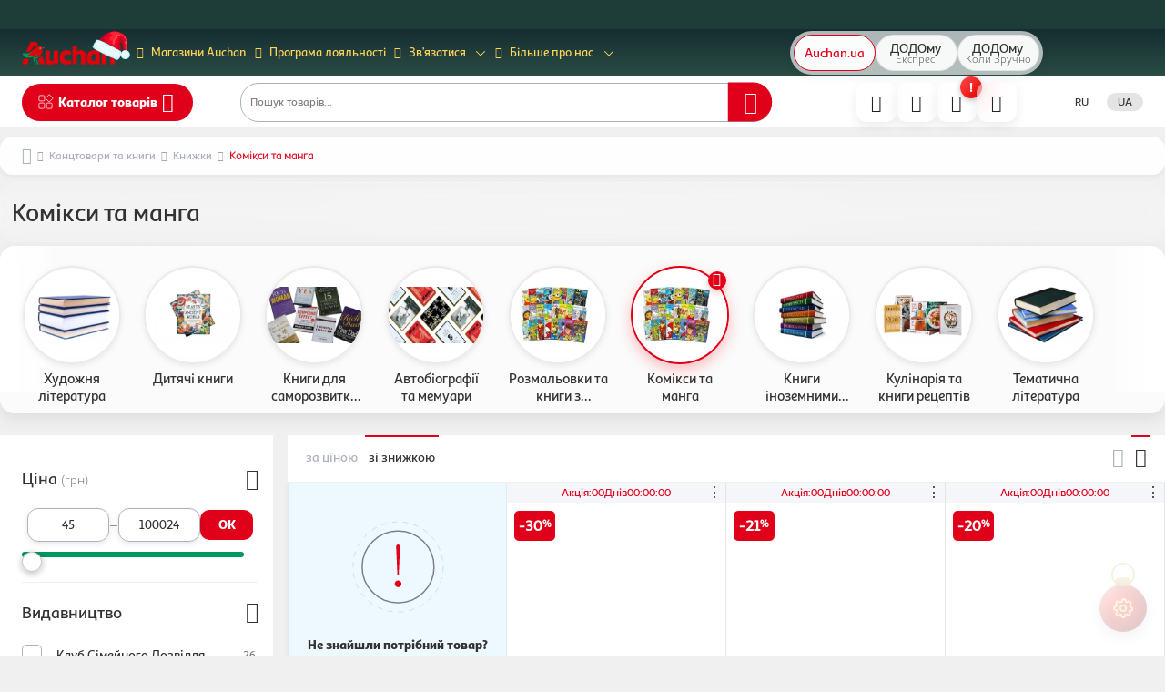

--- FILE ---
content_type: text/css
request_url: https://auchan.ua/_next/static/css/7a059a0f02b36680.css
body_size: 556
content:
/*!
 * Copyright (c) LIMITED LIABILITY COMPANY "AUCHAN UKRAINE HYPERMARKET". All rights reserved.
 */.PrimaryButton_primaryButton__FS2oD{position:relative;display:flex;align-items:center;justify-content:center;border-radius:25px;font-weight:900;text-align:center;border:none;outline:none;color:#fff;cursor:pointer;font-size:16px;padding:1rem;transition:all .2s ease-in-out;vertical-align:middle;min-width:170px}.PrimaryButton_primaryButton__FS2oD>span{color:#fff;font-family:Sana Sans Black,sans-serif}.PrimaryButton_primaryButton__FS2oD.PrimaryButton_sm__ZTScE{font-size:14px;padding:5px 16px;height:40px}.PrimaryButton_primaryButton__FS2oD.PrimaryButton_lg___qilQ{padding:21px 18px;border-radius:30px}.PrimaryButton_primaryButton__FS2oD.PrimaryButton_red__FI0N4{background-color:#e0001a}.PrimaryButton_primaryButton__FS2oD.PrimaryButton_red__FI0N4:hover{background-color:#af272f}.PrimaryButton_primaryButton__FS2oD.PrimaryButton_green__BjSUv{background-color:#00985f}.PrimaryButton_primaryButton__FS2oD.PrimaryButton_green__BjSUv:hover{background-color:#046a38}.PrimaryButton_primaryButton__FS2oD.PrimaryButton_blue__k3giF{background-color:#2f75ec}.PrimaryButton_primaryButton__FS2oD.PrimaryButton_blue__k3giF:hover{background-color:#295fbb}.PrimaryButton_primaryButton__FS2oD.PrimaryButton_outline__OdVc8{background-color:#fff;border:1px solid #737582;color:#737582}.PrimaryButton_primaryButton__FS2oD.PrimaryButton_outline__OdVc8 [data-id=loading]{border-radius:25px}.PrimaryButton_primaryButton__FS2oD.PrimaryButton_outline__OdVc8:hover{--outline-color:#333;border-color:var(--outline-color);box-shadow:0 0 1px 0 var(--outline-color);color:var(--outline-color)}.PrimaryButton_primaryButton__FS2oD.PrimaryButton_outline__OdVc8:hover>span{color:var(--outline-color)}.PrimaryButton_primaryButton__FS2oD.PrimaryButton_outline__OdVc8>span{color:#737582;transition:color .2s ease-in-out}.PrimaryButton_primaryButton__FS2oD:disabled{cursor:auto;background-color:#abb1bf}.PrimaryButton_primaryButton__FS2oD:disabled>span{color:#7c808c}.PrimaryButton_primaryButton__FS2oD:disabled:hover{background-color:#abb1bf}.PrimaryButton_primaryButton__FS2oD:disabled:hover>span{color:#7c808c}

--- FILE ---
content_type: application/javascript
request_url: https://auchan.ua/_next/static/chunks/runtime-cbd5fb8b9b32421c.js
body_size: 3198
content:
(()=>{"use strict";var e={},t={};function r(a){var n=t[a];if(void 0!==n)return n.exports;var o=t[a]={exports:{}},c=!0;try{e[a].call(o.exports,o,o.exports,r),c=!1}finally{c&&delete t[a]}return o.exports}r.m=e,r.amdO={},(()=>{var e=[];r.O=(t,a,n,o)=>{if(a){o=o||0;for(var c=e.length;c>0&&e[c-1][2]>o;c--)e[c]=e[c-1];e[c]=[a,n,o];return}for(var d=1/0,c=0;c<e.length;c++){for(var[a,n,o]=e[c],i=!0,s=0;s<a.length;s++)(!1&o||d>=o)&&Object.keys(r.O).every(e=>r.O[e](a[s]))?a.splice(s--,1):(i=!1,o<d&&(d=o));if(i){e.splice(c--,1);var f=n();void 0!==f&&(t=f)}}return t}})(),r.n=e=>{var t=e&&e.__esModule?()=>e.default:()=>e;return r.d(t,{a:t}),t},(()=>{var e,t=Object.getPrototypeOf?e=>Object.getPrototypeOf(e):e=>e.__proto__;r.t=function(a,n){if(1&n&&(a=this(a)),8&n||"object"==typeof a&&a&&(4&n&&a.__esModule||16&n&&"function"==typeof a.then))return a;var o=Object.create(null);r.r(o);var c={};e=e||[null,t({}),t([]),t(t)];for(var d=2&n&&a;"object"==typeof d&&!~e.indexOf(d);d=t(d))Object.getOwnPropertyNames(d).forEach(e=>c[e]=()=>a[e]);return c.default=()=>a,r.d(o,c),o}})(),r.d=(e,t)=>{for(var a in t)r.o(t,a)&&!r.o(e,a)&&Object.defineProperty(e,a,{enumerable:!0,get:t[a]})},r.f={},r.e=e=>Promise.all(Object.keys(r.f).reduce((t,a)=>(r.f[a](e,t),t),[])),r.u=e=>7830===e?"static/chunks/vendor.74de0168-a7b1b2b3277d4f57.js":2718===e?"static/chunks/vendor.712b76a3-16ebc42a246062aa.js":6819===e?"static/chunks/vendor.bc2cfab3-db313367a74a108a.js":4052===e?"static/chunks/vendor.37972823-5297099552f03fef.js":1784===e?"static/chunks/vendor.607ed898-50ed981e7943ff72.js":1604===e?"static/chunks/vendor.dade801b-3db6fcc07ab17856.js":9970===e?"static/chunks/9970-cee2afdc1e2d404e.js":3630===e?"static/chunks/graphql-ca9c10c767e76b91.js":3549===e?"static/chunks/vendor.3db3db06-e2bd4ef82e9d97c6.js":4274===e?"static/chunks/4274-f5c4c3ad99987d98.js":8751===e?"static/chunks/8751-00ea7340f0e7f337.js":7165===e?"static/chunks/7165-4485854a44cc0bea.js":"static/chunks/"+e+"."+({82:"39819df34c4eba90",1142:"f87605ecbc3af8c4",1163:"386d4af6129d618b",2740:"1c4152c641f4a202",2744:"1fba34dfc6eca0aa",2781:"a60537a6e8f8837c",3164:"d797b6493ef5a375",3935:"3bdf105b9c47ba73",4233:"0316ef1d5eaf27b4",4348:"2640759a215f692e",4459:"82b66338fde89c4a",5208:"a8c72cc25c138968",5382:"f636dc991ba64663",5898:"caf7f56299deb692",8369:"4e83302bee3bfc6c",8832:"0d7b6690dc347ac4",9172:"9dd96033e62d80e8",9906:"d4d2d7bd7c53a678"})[e]+".js",r.miniCssF=e=>"static/css/"+({978:"bd04a7b742a68e92",3217:"1536eaf7aebb4ee1",3293:"b030e156301bddad",4072:"df290cbd6580637e",4671:"51911e1d47c1ea3a",5016:"170d06dc33fa4300",6027:"5e16eed78f701e8e",6087:"4b477a4004262fde",6177:"c3268311b79a6130",6182:"fb4b37c35aab4f87",8443:"cd6e3a1f9fc3d6f7",8782:"15475bb325f009c2"})[e]+".css",r.g=function(){if("object"==typeof globalThis)return globalThis;try{return this||Function("return this")()}catch(e){if("object"==typeof window)return window}}(),r.o=(e,t)=>Object.prototype.hasOwnProperty.call(e,t),(()=>{var e={},t="_N_E:";r.l=(a,n,o,c)=>{if(e[a])return void e[a].push(n);if(void 0!==o)for(var d,i,s=document.getElementsByTagName("script"),f=0;f<s.length;f++){var l=s[f];if(l.getAttribute("src")==a||l.getAttribute("data-webpack")==t+o){d=l;break}}d||(i=!0,(d=document.createElement("script")).charset="utf-8",d.timeout=120,r.nc&&d.setAttribute("nonce",r.nc),d.setAttribute("data-webpack",t+o),d.src=r.tu(a)),e[a]=[n];var u=(t,r)=>{d.onerror=d.onload=null,clearTimeout(b);var n=e[a];if(delete e[a],d.parentNode&&d.parentNode.removeChild(d),n&&n.forEach(e=>e(r)),t)return t(r)},b=setTimeout(u.bind(null,void 0,{type:"timeout",target:d}),12e4);d.onerror=u.bind(null,d.onerror),d.onload=u.bind(null,d.onload),i&&document.head.appendChild(d)}})(),r.r=e=>{"undefined"!=typeof Symbol&&Symbol.toStringTag&&Object.defineProperty(e,Symbol.toStringTag,{value:"Module"}),Object.defineProperty(e,"__esModule",{value:!0})},(()=>{var e;r.tt=()=>(void 0===e&&(e={createScriptURL:e=>e},"undefined"!=typeof trustedTypes&&trustedTypes.createPolicy&&(e=trustedTypes.createPolicy("nextjs#bundler",e))),e)})(),r.tu=e=>r.tt().createScriptURL(e),r.p="/_next/",(()=>{var e={9121:0};r.f.miniCss=(t,a)=>{e[t]?a.push(e[t]):0!==e[t]&&({978:1,3217:1,3293:1,4072:1,4671:1,5016:1,6027:1,6087:1,6177:1,6182:1,8443:1,8782:1})[t]&&a.push(e[t]=(e=>new Promise((t,a)=>{var n=r.miniCssF(e),o=r.p+n;if(((e,t)=>{for(var r=document.getElementsByTagName("link"),a=0;a<r.length;a++){var n=r[a],o=n.getAttribute("data-href")||n.getAttribute("href");if("stylesheet"===n.rel&&(o===e||o===t))return n}for(var c=document.getElementsByTagName("style"),a=0;a<c.length;a++){var n=c[a],o=n.getAttribute("data-href");if(o===e||o===t)return n}})(n,o))return t();((e,t,r,a)=>{var n=document.createElement("link");return n.rel="stylesheet",n.type="text/css",n.onerror=n.onload=o=>{if(n.onerror=n.onload=null,"load"===o.type)r();else{var c=o&&("load"===o.type?"missing":o.type),d=o&&o.target&&o.target.href||t,i=Error("Loading CSS chunk "+e+" failed.\n("+d+")");i.code="CSS_CHUNK_LOAD_FAILED",i.type=c,i.request=d,n.parentNode.removeChild(n),a(i)}},n.href=t,!function(e){if("function"==typeof _N_E_STYLE_LOAD){let{href:t,onload:r,onerror:a}=e;_N_E_STYLE_LOAD(0===t.indexOf(window.location.origin)?new URL(t).pathname:t).then(()=>null==r?void 0:r.call(e,{type:"load"}),()=>null==a?void 0:a.call(e,{}))}else document.head.appendChild(e)}(n)})(e,o,t,a)}))(t).then(()=>{e[t]=0},r=>{throw delete e[t],r}))}})(),(()=>{var e={9121:0,978:0,3415:0,1598:0,4671:0,589:0,3531:0,4647:0,7133:0,6177:0,5070:0,4960:0,1798:0,3217:0,3722:0,1554:0,9212:0,879:0,9862:0,1783:0,4549:0,1562:0,8782:0,6422:0,3738:0,1708:0,7395:0,9980:0,9541:0,7113:0,9391:0,350:0,7663:0,4743:0,8443:0,9816:0,4166:0,6005:0,8920:0,858:0,5565:0};r.f.j=(t,a)=>{var n=r.o(e,t)?e[t]:void 0;if(0!==n)if(n)a.push(n[2]);else if(/^(1(5(54|62|98)|7(08|83|98))|3(217|293|415|50|531|722|738)|4(072|166|549|647|671|743|960)|5(016|070|565|89)|6(0(05|27|87)|177|182|422)|7((11|13|66)3|395)|8(443|58|782|79|920)|9((12|39|54)1|212|78|816|862|980))$/.test(t))e[t]=0;else{var o=new Promise((r,a)=>n=e[t]=[r,a]);a.push(n[2]=o);var c=r.p+r.u(t),d=Error();r.l(c,a=>{if(r.o(e,t)&&(0!==(n=e[t])&&(e[t]=void 0),n)){var o=a&&("load"===a.type?"missing":a.type),c=a&&a.target&&a.target.src;d.message="Loading chunk "+t+" failed.\n("+o+": "+c+")",d.name="ChunkLoadError",d.type=o,d.request=c,n[1](d)}},"chunk-"+t,t)}},r.O.j=t=>0===e[t];var t=(t,a)=>{var n,o,[c,d,i]=a,s=0;if(c.some(t=>0!==e[t])){for(n in d)r.o(d,n)&&(r.m[n]=d[n]);if(i)var f=i(r)}for(t&&t(a);s<c.length;s++)o=c[s],r.o(e,o)&&e[o]&&e[o][0](),e[o]=0;return r.O(f)},a=self.webpackChunk_N_E=self.webpackChunk_N_E||[];a.forEach(t.bind(null,0)),a.push=t.bind(null,a.push.bind(a))})()})();

--- FILE ---
content_type: application/javascript
request_url: https://auchan.ua/_next/static/chunks/app/%5Blocale%5D/layout-6dc4d0ae3c033d06.js
body_size: 35006
content:
(self.webpackChunk_N_E=self.webpackChunk_N_E||[]).push([[8450],{11093:e=>{var t={kind:"Document",definitions:[{kind:"OperationDefinition",operation:"query",variableDefinitions:[{kind:"VariableDefinition",variable:{kind:"Variable",name:{kind:"Name",value:"storeId"}},type:{kind:"NonNullType",type:{kind:"NamedType",name:{kind:"Name",value:"String"}}},directives:[]},{kind:"VariableDefinition",variable:{kind:"Variable",name:{kind:"Name",value:"search"}},type:{kind:"NonNullType",type:{kind:"NamedType",name:{kind:"Name",value:"String"}}},directives:[]},{kind:"VariableDefinition",variable:{kind:"Variable",name:{kind:"Name",value:"session"}},type:{kind:"NonNullType",type:{kind:"NamedType",name:{kind:"Name",value:"String"}}},directives:[]},{kind:"VariableDefinition",variable:{kind:"Variable",name:{kind:"Name",value:"count"}},type:{kind:"NonNullType",type:{kind:"NamedType",name:{kind:"Name",value:"Int"}}},directives:[]}],directives:[],selectionSet:{kind:"SelectionSet",selections:[{kind:"Field",name:{kind:"Name",value:"GetPickupPointsCityStreetList"},arguments:[{kind:"Argument",name:{kind:"Name",value:"storeId"},value:{kind:"Variable",name:{kind:"Name",value:"storeId"}}},{kind:"Argument",name:{kind:"Name",value:"search"},value:{kind:"Variable",name:{kind:"Name",value:"search"}}},{kind:"Argument",name:{kind:"Name",value:"session"},value:{kind:"Variable",name:{kind:"Name",value:"session"}}},{kind:"Argument",name:{kind:"Name",value:"count"},value:{kind:"Variable",name:{kind:"Name",value:"count"}}}],directives:[],selectionSet:{kind:"SelectionSet",selections:[{kind:"Field",name:{kind:"Name",value:"streets"},arguments:[],directives:[],selectionSet:{kind:"SelectionSet",selections:[{kind:"Field",name:{kind:"Name",value:"name"},arguments:[],directives:[]},{kind:"Field",name:{kind:"Name",value:"id"},arguments:[],directives:[]}]}}]}}]}}],loc:{start:0,end:246}};t.loc.source={body:"query ($storeId: String!, $search: String!, $session: String!, $count: Int!) {\n  GetPickupPointsCityStreetList(\n    storeId: $storeId\n    search: $search\n    session: $session\n    count: $count\n  ) {\n    streets {\n      name\n      id\n    }\n  }\n}\n",name:"GraphQL request",locationOffset:{line:1,column:1}};var n={};t.definitions.forEach(function(e){if(e.name){var t=new Set;!function e(t,n){if("FragmentSpread"===t.kind)n.add(t.name.value);else if("VariableDefinition"===t.kind){var a=t.type;"NamedType"===a.kind&&n.add(a.name.value)}t.selectionSet&&t.selectionSet.selections.forEach(function(t){e(t,n)}),t.variableDefinitions&&t.variableDefinitions.forEach(function(t){e(t,n)}),t.definitions&&t.definitions.forEach(function(t){e(t,n)})}(e,t),n[e.name.value]=t}}),e.exports=t},16129:(e,t,n)=>{"use strict";n.d(t,{J:()=>i,b:()=>a});let a={label:"Київ",value:9817,city:9817,city_ua:"Київ",city_ru:"Киев"},i={latitude:50.457099,longitude:30.561359}},18151:e=>{e.exports={root:"ToastContainer_root__y80RZ",enter:"ToastContainer_enter__6cO0u",enterActive:"ToastContainer_enterActive__1GS3C",exit:"ToastContainer_exit__quaFH",exitActive:"ToastContainer_exitActive__vyZU9"}},19478:e=>{var t={kind:"Document",definitions:[{kind:"OperationDefinition",operation:"query",variableDefinitions:[{kind:"VariableDefinition",variable:{kind:"Variable",name:{kind:"Name",value:"storeId"}},type:{kind:"NonNullType",type:{kind:"NamedType",name:{kind:"Name",value:"String"}}},directives:[]},{kind:"VariableDefinition",variable:{kind:"Variable",name:{kind:"Name",value:"addressId"}},type:{kind:"NonNullType",type:{kind:"NamedType",name:{kind:"Name",value:"String"}}},directives:[]},{kind:"VariableDefinition",variable:{kind:"Variable",name:{kind:"Name",value:"session"}},type:{kind:"NonNullType",type:{kind:"NamedType",name:{kind:"Name",value:"String"}}},directives:[]}],directives:[],selectionSet:{kind:"SelectionSet",selections:[{kind:"Field",name:{kind:"Name",value:"GetPickupPointsStreetInfo"},arguments:[{kind:"Argument",name:{kind:"Name",value:"storeId"},value:{kind:"Variable",name:{kind:"Name",value:"storeId"}}},{kind:"Argument",name:{kind:"Name",value:"addressId"},value:{kind:"Variable",name:{kind:"Name",value:"addressId"}}},{kind:"Argument",name:{kind:"Name",value:"session"},value:{kind:"Variable",name:{kind:"Name",value:"session"}}}],directives:[],selectionSet:{kind:"SelectionSet",selections:[{kind:"Field",name:{kind:"Name",value:"name"},arguments:[],directives:[]},{kind:"Field",name:{kind:"Name",value:"longitude"},arguments:[],directives:[]},{kind:"Field",name:{kind:"Name",value:"latitude"},arguments:[],directives:[]},{kind:"Field",name:{kind:"Name",value:"isPOI"},arguments:[],directives:[]}]}}]}}],loc:{start:0,end:211}};t.loc.source={body:"query ($storeId: String!, $addressId: String!, $session: String!) {\n  GetPickupPointsStreetInfo(storeId: $storeId, addressId: $addressId, session: $session) {\n    name\n    longitude\n    latitude\n    isPOI\n  }\n}\n",name:"GraphQL request",locationOffset:{line:1,column:1}};var n={};t.definitions.forEach(function(e){if(e.name){var t=new Set;!function e(t,n){if("FragmentSpread"===t.kind)n.add(t.name.value);else if("VariableDefinition"===t.kind){var a=t.type;"NamedType"===a.kind&&n.add(a.name.value)}t.selectionSet&&t.selectionSet.selections.forEach(function(t){e(t,n)}),t.variableDefinitions&&t.variableDefinitions.forEach(function(t){e(t,n)}),t.definitions&&t.definitions.forEach(function(t){e(t,n)})}(e,t),n[e.name.value]=t}}),e.exports=t},21074:e=>{e.exports={root:"AuthWidget_root__7Orvy",title:"AuthWidget_title__EPgMj",action:"AuthWidget_action__Ekfj1",close:"AuthWidget_close__X3iCS"}},22062:(e,t,n)=>{"use strict";n.d(t,{default:()=>v});var a=n(71983),i=n(45849),s=n(95155),l=n(12115),r=n(18955),o=n(1213),c=n(29935),d=n(34124),u=n(81144),_=n(81477),m=n(88965),h=n(76395);let v=l.memo(()=>{let e=(0,r.c)(),t=(0,o.wA)(),n=(0,o.d4)(_.An),v=(0,o.d4)(e=>{var t,n;return(null==(n=e.cart)||null==(t=n.details)?void 0:t.quantity)||0}),p=(0,l.useCallback)(()=>{let e=document.querySelector("#mobail-category");e&&e.classList.replace(c.animation,h.closed),setTimeout(()=>t((0,m.St)()),550)},[t]),g=(0,l.useCallback)(e=>{n!==e?t((0,m.e6)(e)):n===d.m3?p():t((0,m.St)())},[n,t,p]),f=(0,l.useCallback)(()=>t((0,m.St)()),[t]),x=[{type:"button",id:"search",icon:"/icons/SearchGray.svg",label:e("Поиск"),onClick:()=>{}},{type:"link",id:"promotions",href:"/promotions/",icon:"/icons/icnSpecialPrise.svg",label:e("Акции")},{type:"button",id:d.m3,icon:"/icons/icnCatalog.svg",label:e("Каталог"),onClick:()=>g(d.m3)},{type:"link",id:"cart",href:"/cart/",icon:"/icons/Basket.svg",label:e("Корзина"),badge:v},{type:"button",id:d.tr,icon:"/icons/menu.svg",label:e("Меню"),onClick:()=>g(d.tr)}];return(0,s.jsx)("div",{className:h.wrapper,children:x.map((e,t)=>{let l="link"===e.type?u.k2:"button",r="button"===e.type&&n===e.id,o="link"===e.type?{href:e.href,onClick:f,className:h.wrapper_item,activeClassName:h.activeLink,"aria-label":e.label}:{onClick:e.onClick,type:"button",className:"".concat(h.wrapper_item," ").concat(r?h.activeButton:""),"aria-label":e.label};return(0,s.jsxs)(l,(0,i._)((0,a._)({},o),{children:[(0,s.jsxs)("div",{className:h.iconWrapper,children:[(0,s.jsx)("img",{src:e.icon,alt:""}),e.badge>0&&(0,s.jsx)("span",{className:h.badge,children:e.badge>99?"99+":e.badge})]}),(0,s.jsx)("p",{children:e.label})]}),"".concat(t,"-").concat(r))})})})},22528:e=>{var t={kind:"Document",definitions:[{kind:"OperationDefinition",operation:"mutation",variableDefinitions:[{kind:"VariableDefinition",variable:{kind:"Variable",name:{kind:"Name",value:"slot_id"}},type:{kind:"NonNullType",type:{kind:"NamedType",name:{kind:"Name",value:"Int"}}},directives:[]},{kind:"VariableDefinition",variable:{kind:"Variable",name:{kind:"Name",value:"cart_id"}},type:{kind:"NonNullType",type:{kind:"NamedType",name:{kind:"Name",value:"String"}}},directives:[]}],directives:[],selectionSet:{kind:"SelectionSet",selections:[{kind:"Field",name:{kind:"Name",value:"selectSlot"},arguments:[{kind:"Argument",name:{kind:"Name",value:"slot_id"},value:{kind:"Variable",name:{kind:"Name",value:"slot_id"}}},{kind:"Argument",name:{kind:"Name",value:"cart_id"},value:{kind:"Variable",name:{kind:"Name",value:"cart_id"}}}],directives:[],selectionSet:{kind:"SelectionSet",selections:[{kind:"Field",name:{kind:"Name",value:"result"},arguments:[],directives:[]}]}}]}}],loc:{start:0,end:117}};t.loc.source={body:"mutation ($slot_id: Int!, $cart_id: String!) {\n  selectSlot(slot_id: $slot_id, cart_id: $cart_id) {\n    result\n  }\n}\n",name:"GraphQL request",locationOffset:{line:1,column:1}};var n={};t.definitions.forEach(function(e){if(e.name){var t=new Set;!function e(t,n){if("FragmentSpread"===t.kind)n.add(t.name.value);else if("VariableDefinition"===t.kind){var a=t.type;"NamedType"===a.kind&&n.add(a.name.value)}t.selectionSet&&t.selectionSet.selections.forEach(function(t){e(t,n)}),t.variableDefinitions&&t.variableDefinitions.forEach(function(t){e(t,n)}),t.definitions&&t.definitions.forEach(function(t){e(t,n)})}(e,t),n[e.name.value]=t}}),e.exports=t},22924:e=>{e.exports={toast:"Toast_toast__QhPyl",icon:"Toast_icon__NEVA0",message:"Toast_message__a7Wxr",controls:"Toast_controls__XZS8d",dismissButton:"Toast_dismissButton__g3C9b",infoToast:"Toast_infoToast__cCBcI",warningToast:"Toast_warningToast__YP7B1",errorToast:"Toast_errorToast__y2_4C"}},24421:(e,t,n)=>{"use strict";n.d(t,{A:()=>f});var a=n(95155),i=n(12115),s=n(52225),l=n(88381),r=n(2981),o=n(1213),c=n(36647),d=n(75019),u=n(22528),_=n(40018),m=n(94943),h=n(35687),v=n(28618),p=n(98237);let g=[{label:"Сьогодні",name:"today"},{label:"Завтра",name:"tomorrow"},{label:"Післязавтра",name:"after_tomorrow"}],f=e=>{let{className:t,editable:n,slots:f=null,isCheckout:x=!1,setMessage:k,openSlots:b,setOpenSlots:j,handleClickSelectSlotFake:N,name:y}=e,w=(0,r.WZ)(),A=(0,i.useRef)(null),S=(0,o.wA)(),C=(0,o.d4)(h.g0),P=(0,o.d4)(h.hH),E=(0,o.d4)(e=>e.checkout.slot),[M,T]=(0,i.useState)(g[0].name),[D,I]=(0,i.useState)(""),[W,{loading:F,data:L}]=(0,s._)(_,{fetchPolicy:"network-only",variables:{value:C}}),[B]=(0,l.n)(u),O=f||(null==L?void 0:L.slots),V=null==P?void 0:P.slot,G=(null==O?void 0:O[M])||[],q=async e=>{var t;let{entity_id:a,status:i,label:s,message:l}=e;if("false"===i)return void I((null==l?void 0:l[0])||"");if(I(""),(null==V?void 0:V.entity_id)===a)return;let r=null==(t=g.find(e=>e.name===M))?void 0:t.label;if(!n)return void N(a,s,r);try{await B({variables:{slot_id:a,cart_id:C}}),w.setValue("slots.slotCode",a),S((0,v.pM)({entity_id:a,label:s,day:r})),null==k||k({})}catch(e){console.error(e),null==k||k({type:"warning",content:"На жаль вибраний слот не доступний, виберіть інший час доставки"})}};return(0,i.useEffect)(()=>{f||W()},[f]),(0,i.useEffect)(()=>{var e;if(!(null==E?void 0:E.day))return;let t=null==(e=g.find(e=>e.label===(null==E?void 0:E.day)))?void 0:e.name;t&&T(t)},[F]),(0,i.useEffect)(()=>{x&&P&&W()},[P]),(0,m.L)(A,b,()=>{null==j||j(!1)}),(0,a.jsx)("div",{className:p.slots,children:(0,a.jsxs)("div",{className:"".concat(p.slots__menu," ").concat(t),ref:A,children:[!!x&&(0,a.jsx)("p",{className:p.slots__menu_title,children:"Виберіть бажаний час отримання замовлення"}),(0,a.jsx)("div",{className:p.slots__menu_days,children:g.map(e=>{let{name:t,label:n}=e,i=[p.slots__item];return t===M&&i.push(p.slots_active),(0,a.jsx)("button",{type:"button",className:i.join(" "),onClick:()=>T(t),children:n},t)})}),(0,a.jsxs)("div",{className:p.slots__slotsMenu,children:[F&&(0,a.jsx)(c.A,{faded:!1,size:"sm"}),!F&&0===G.length&&(0,a.jsx)("div",{className:p.slots_empty,children:"Доступні слоти відсутні"}),G.length>0&&(0,a.jsx)(r.z6,{field:"".concat(y,"_slots"),initialValue:null==V?void 0:V.entity_id,children:(0,a.jsx)("div",{className:p.slots__menu_slots,children:G.map(e=>(0,a.jsx)("button",{type:"button",className:"\n                      ".concat(p.slots__item,"\n                      ").concat((null==V?void 0:V.entity_id)===e.entity_id?p.slots_active:"","\n                      ").concat("false"===e.status?p.slots_disabled:"","\n                    ").trim(),onClick:()=>q(e),children:(0,a.jsx)("span",{children:e.label})},e.entity_id))})})]}),x&&(0,a.jsx)(d.A,{name:"slotCode"}),D&&(0,a.jsx)("div",{className:p.slots_disableInfo,children:D})]})})}},24843:e=>{e.exports={mode_switch:"SiteModeSwitch_mode_switch__HL0q6",mode_switch_link:"SiteModeSwitch_mode_switch_link__oEaKD",active:"SiteModeSwitch_active__SlmH6",tooltip:"SiteModeSwitch_tooltip__94Prf",disabled:"SiteModeSwitch_disabled__voW4_"}},28268:(e,t,n)=>{"use strict";n.d(t,{default:()=>s});var a=n(12115),i=n(62129);function s(){return(0,i.n)(),(0,a.useEffect)(()=>{"serviceWorker"in navigator&&(navigator.serviceWorker.register("/sw.js").then(e=>{e.active&&window.addEventListener("online",()=>{e.update(),"SyncManager"in window&&e.sync.register("get-version").catch(()=>{console.error("Sync register error")})})}).catch(e=>{console.error("Service Worker registration failed:",e)}),navigator.serviceWorker.addEventListener("message",async e=>{if("reload-window"===e.data){var t,n,a;await (null==(a=window.client)||null==(n=a.cache)||null==(t=n.reset)?void 0:t.call(n)),window.location.reload()}}))},[]),null}},28482:e=>{e.exports={root:"SlotFrame_root__YQ0Xl",delivery:"SlotFrame_delivery__GeMGw",working:"SlotFrame_working__qa0BM",widget:"SlotFrame_widget__ZCryL",slots:"SlotFrame_slots__q5RTW",slots__item:"SlotFrame_slots__item__ltn3K",slots__menu:"SlotFrame_slots__menu__iC1XM",slots__menu_title:"SlotFrame_slots__menu_title__FPx74",slots__menu_subtitle:"SlotFrame_slots__menu_subtitle__dowBh",slots__menu_description:"SlotFrame_slots__menu_description__fG8Wk",slots__menu_slots:"SlotFrame_slots__menu_slots__f_vNf",slots__menu_slots_item:"SlotFrame_slots__menu_slots_item__nQA2I",slots__menu_days:"SlotFrame_slots__menu_days__8f5Yf",slots_pointer:"SlotFrame_slots_pointer__Tat45",slots_active:"SlotFrame_slots_active__Bzn3_",slots_disabled:"SlotFrame_slots_disabled__IP3IZ",slots_empty:"SlotFrame_slots_empty__QLzfV",slots_disableInfo:"SlotFrame_slots_disableInfo__GdNFd"}},28725:e=>{e.exports={"addresses-list":"AddressesList_addresses-list__imqF_","addresses-list__button":"AddressesList_addresses-list__button__nkTRF","addresses-list__button-content":"AddressesList_addresses-list__button-content__O1_ti","addresses-list__button--active":"AddressesList_addresses-list__button--active__0g0B_","addresses-list__icon":"AddressesList_addresses-list__icon__r3Sny","addresses-list__content":"AddressesList_addresses-list__content__zN0vZ","addresses-list__content--open":"AddressesList_addresses-list__content--open__5HESy","addresses-list__item":"AddressesList_addresses-list__item__syjV0"}},29935:e=>{e.exports={root:"DrawerPage_root__XBWIT",catalog:"DrawerPage_catalog__vgF0v",overlay:"DrawerPage_overlay__Ke7MC",overlay_opened:"DrawerPage_overlay_opened__Q5jAe DrawerPage_overlay__Ke7MC",active:"DrawerPage_active__s65YG",container:"DrawerPage_container__ampNm",animation:"DrawerPage_animation__mz1fZ",slidein:"DrawerPage_slidein___eaAF",top:"DrawerPage_top__4lyvd",back:"DrawerPage_back__eYanp",title:"DrawerPage_title__r_PgV"}},31109:(e,t,n)=>{"use strict";n.d(t,{A:()=>s,D:()=>i});let a=(0,n(31575).Z0)({name:"home",initialState:{birthdayView:!1},reducers:{promotionBirthdayView:(e,t)=>{let{payload:n}=t;e.birthdayView=!!n}}}),i=a.actions,s=a.reducer},31138:(e,t,n)=>{"use strict";n.d(t,{A:()=>m});var a=n(95155),i=n(12115),s=n(20063),l=n(2821),r=n(82050),o=n(30921),c=n(29221),d=n(1751),u=n(66305);let _=["ru","ua"],m=function(e){let{className:t=""}=e,n=(0,r.Ym)(),m=(0,c.a8)(),{push:h}=(0,o.n)(),v=(0,s.useRouter)(),p=(0,i.useCallback)(async e=>{var t;if(n===e)return;(0,u.xS)(e);let a=(0,d.A)(),i=m.split("/").filter(Boolean);_.includes(i[0])&&i.shift();let s="/".concat(e,"/").concat(i.join("/"));if(await h(s),a)try{await a.resetStore()}catch(e){console.warn("Apollo cache clear error:",e)}null==v||null==(t=v.refresh)||t.call(v)},[n,m,h,v]);return(0,a.jsx)("div",{className:"header__lang-switch ".concat(t),"data-locale":n,role:"group","aria-label":"Language switcher",children:_.map(e=>{let t=n===e;return(0,a.jsx)("button",{type:"button",onClick:()=>p(e),disabled:t,"aria-pressed":t,className:(0,l.$)(["header__lang-switcher",t&&"header__lang-switcher--active lang-active"]),children:(0,a.jsx)("span",{children:e.toUpperCase()})},e)})})}},31788:e=>{e.exports={"auth-block":"AuthBlock_auth-block__HDDng","auth-block__icon":"AuthBlock_auth-block__icon__m1uAs","auth-block__text":"AuthBlock_auth-block__text__MJnGD","auth-block__link":"AuthBlock_auth-block__link__H1qJq"}},32326:e=>{e.exports={root:"DodoFrame_root__NtJUV",delivery:"DodoFrame_delivery__yLqXM",working:"DodoFrame_working__K0IEw"}},32824:(e,t,n)=>{"use strict";n.d(t,{default:()=>o});var a=n(12115),i=n(1213),s=n(44274),l=n(40147),r=n(96041);function o(){let e=(0,i.wA)();return(0,a.useEffect)(()=>{let t=t=>{if(!t.key||!t.key.endsWith("async"))return;let n=JSON.parse(r.A.getItem("async")||"{}"),a=n.action||"",i=n.operation||"";if("checkout"===a&&"success"===i&&window.location.reload(),"cart"===a&&"cleanup"===i){let t=r.A.getItem("cartId");t?e(l._.getCartReceive(t)):e((0,s.zA)())}"cart"===a&&"refresh"===i&&(window.location.pathname.includes("/checkout/payment")&&window.location.reload(),e((0,s.Pd)()))};return window.addEventListener("storage",t),()=>{window.removeEventListener("storage",t)}},[e]),null}},36149:e=>{e.exports={root:"AddressWidget_root___lPuW",pin:"AddressWidget_pin__lfT3P",pin_info:"AddressWidget_pin_info__e4qtE",pin_info_close:"AddressWidget_pin_info_close__7Dljj",pin_info_content:"AddressWidget_pin_info_content__O_uLb",map:"AddressWidget_map__Yfn5s",wrapper:"AddressWidget_wrapper__NJV3W",right:"AddressWidget_right__dkNw6",left:"AddressWidget_left__XwVmM",active:"AddressWidget_active__W8lo2",city:"AddressWidget_city__OGal_",content:"AddressWidget_content__v5fad",content_title:"AddressWidget_content_title__tFjDh",content_text:"AddressWidget_content_text__hzrnG",content_text_bottom:"AddressWidget_content_text_bottom__44O5f",content_error:"AddressWidget_content_error__O3gtl",content_btns:"AddressWidget_content_btns__lOB1S",content_btns_button:"AddressWidget_content_btns_button__HkwVO",address_root:"AddressWidget_address_root__U4Bl8",address_root__button:"AddressWidget_address_root__button__9GljY",address_root__button_text:"AddressWidget_address_root__button_text__Jm1jS",marquee:"AddressWidget_marquee__ox1kv",close:"AddressWidget_close__16dOY",modal__root:"AddressWidget_modal__root__FDz_N",modal_content:"AddressWidget_modal_content__LaMO9",modal_content_title:"AddressWidget_modal_content_title__ZbGWR",modal_content_actions:"AddressWidget_modal_content_actions__9Vzi6",modal_content_actions_button:"AddressWidget_modal_content_actions_button__SWXpu",comment:"AddressWidget_comment__1ETqb",comment_field:"AddressWidget_comment_field__gsz3r",comment_add:"AddressWidget_comment_add__bqRDA",comment_add_field:"AddressWidget_comment_add_field__APqYo"}},36381:(e,t,n)=>{"use strict";n.d(t,{DynamicLayout:()=>W});var a=n(71983),i=n(95155),s=n(12115),l=n(55263),r=n(18955),o=n(82050),c=n(92504),d=n(30401),u=n(29221);let _=new Date().getFullYear(),m=()=>{let e=(0,r.c)();return(0,i.jsxs)(i.Fragment,{children:["\xa9 ".concat(_),"\xa0",e("Auchan_ Все права защищены")]})},h=()=>(0,i.jsxs)("div",{className:"footer__main-apps-list",children:[(0,i.jsx)("a",{"aria-label":"App Store link",className:"footer__main-apps-item app-store-app",href:"https://itunes.apple.com/ua/app/%D0%B0%D1%88%D0%B0%D0%BD-auchan/id1347090207",target:"_blank",rel:"noreferrer"}),(0,i.jsx)("a",{"aria-label":"Google Play link",className:"footer__main-apps-item google-play-app",href:"https://play.google.com/store/apps/details?id=ua.auchan.auchanproject",target:"_blank",rel:"noreferrer"}),(0,i.jsx)("a",{"aria-label":"Huawei App link",className:"footer__main-apps-item huawei-mobile-app",href:"https://appgallery.huawei.com/#/app/C102614535?channelId=website&id=08d687d5b1f64c9f82adda0ea730cc61&s=6BD5C8E021C0009BFAFC93D7958DF16F295F94F150D0BEE955172A8F5BE206EF&detailType=0&v=",target:"_blank",rel:"noreferrer"})]}),v=()=>(0,i.jsxs)("div",{className:"footer__main-social-icon",children:[(0,i.jsx)("a",{"aria-label":"Instagram Auchan",href:"https://instagram.com/auchanukraine",target:"_blank",className:"footer__main-social-item footer-link",rel:"noreferrer",children:(0,i.jsx)(d.A,{src:"/icons/instagram.svg",width:24,height:24})}),(0,i.jsx)("a",{"aria-label":"Facebook Auchan",href:"https://www.facebook.com/auchan.ua/",target:"_blank",className:"footer__main-social-item footer-link",rel:"noreferrer",children:(0,i.jsx)(d.A,{src:"/icons/facebook.svg",width:24,height:24})}),(0,i.jsx)("a",{"aria-label":"Youtube Auchan",href:"https://www.youtube.com/channel/UCJkZOW0EdJNi_tRI6hKzuSg/videos?sort=dd&shelf_id=0&view=0",target:"_blank",className:"footer__main-social-item footer-link",rel:"noreferrer",children:(0,i.jsx)(d.A,{src:"/icons/youtube.svg",width:24,height:24})}),(0,i.jsx)("a",{"aria-label":"Tiktok Auchan",href:"https://www.tiktok.com/@auchan.ua",target:"_blank",className:"footer__main-social-item footer-link",rel:"noreferrer",children:(0,i.jsx)(d.A,{src:"/icons/tiktok.svg",width:24,height:24})})]}),p=()=>(0,i.jsx)("div",{className:"footer footer--checkout",children:(0,i.jsx)("span",{className:"text-center",children:(0,i.jsx)(m,{})})}),g=e=>{let{domain:t}=e,n=(0,r.c)(),a=(0,o.Ym)();return(0,i.jsx)("footer",{className:"footer footer-styled",children:(0,i.jsxs)("div",{className:"footer__main flex",children:[(0,i.jsx)("div",{className:"footer__main-left footer-left",children:(0,i.jsxs)("div",{className:"container",children:[(0,i.jsxs)("div",{className:"footer__main-support flex",children:[(0,i.jsx)("i",{className:"icon icon-support"}),(0,i.jsx)(d.A,{src:"/images/hat-icon.svg",alt:"hat",style:{position:"absolute",top:"-9px",left:"10%px",width:"28px"},width:24,height:24}),(0,i.jsx)("div",{className:"footer__main-support-methods",children:(0,i.jsxs)("div",{className:"footer__main-support-phone footer-text",children:[(0,i.jsx)("a",{href:"tel:+380800300551",className:"footer__main-support-number footer-link styled-bold",children:(0,i.jsx)("span",{children:"0 800 300 551"})}),(0,i.jsx)("span",{children:n("бесплатные звонки по Украине")})]})})]}),(0,i.jsxs)("div",{className:"footer__main-viber",children:[(0,i.jsx)(d.A,{src:"/icons/media/viber.svg",className:"footer__main-viber__image",width:24,height:24}),(0,i.jsx)("a",{href:"viber://pa?chatURI=auchaninfo",className:"footer__main-viber__link",children:(0,i.jsx)("span",{children:"Viber bot"})})]}),(0,i.jsxs)("div",{className:"footer__main-viber",children:[(0,i.jsx)(d.A,{src:"/icons/media/telegram_footer.svg",className:"footer__main-viber__image",width:24,height:24}),(0,i.jsx)("a",{href:"https://t.me/Auchan_Info_bot",className:"footer__main-viber__link",children:(0,i.jsx)("span",{children:"Telegram bot"})})]}),(0,i.jsx)("span",{className:"footer__auchan-licensed footer__auchan-licensed--desktop footer-text styled-bold",children:(0,i.jsx)(m,{})})]})}),(0,i.jsx)("div",{className:"footer__main-right footer-right flex",children:(0,i.jsxs)("div",{className:"container",children:[(0,i.jsx)("div",{className:"footer__main-right-first footer__main-cell footer__main-links footer-links",children:(0,i.jsx)(c.default,{identifiers:"".concat(a,"-footer-content")})}),(0,i.jsxs)("div",{className:"footer__main-right-second",children:[(0,i.jsxs)("div",{className:"footer__main-cell footer__main-social",children:[(0,i.jsx)("div",{className:"footer__main-social-title footer-text",children:n("Мы в социальных сетях")}),(0,i.jsx)(v,{}),(0,i.jsx)("br",{}),(0,i.jsx)("div",{className:"footer__main-social-icon",children:(0,i.jsxs)("a",{"aria-label":"",href:"https://www.facebook.com/groups/gotyivdoma",target:"_blank",className:"footer__main-social-item footer-link",rel:"noreferrer",children:[(0,i.jsx)("i",{className:"auc auc-cooking"}),(0,i.jsx)("div",{className:"footer__main-social-title footer-text footer-heading",children:n("Кулинарное сообщество")})]})}),(0,i.jsx)("br",{}),(0,i.jsx)("div",{className:"footer__main-social-icon",children:(0,i.jsxs)(u.N_,{"aria-label":"",href:t?"".concat(t,"blog/"):"/blog/",className:"footer__main-social-item footer-link",target:"_blank",rel:"noreferrer",children:[(0,i.jsx)(d.A,{src:"/icons/blog.svg",className:" auc footer__main-blog__image",width:24,height:24}),(0,i.jsx)("div",{className:"footer__main-social-title footer-text footer-heading",children:n("Блог")})]})})]}),(0,i.jsxs)("div",{className:"footer__main-cell footer__main-apps",children:[(0,i.jsx)("span",{className:"footer__main-apps-title footer-text",children:n("Мобильное приложение: Auchan")}),(0,i.jsx)(h,{}),(0,i.jsxs)("div",{className:"footer__main-apps-certificates",children:[(0,i.jsx)("div",{className:"footer__cert-item footer__cert-item--mc",children:(0,i.jsx)(d.A,{alt:"Mastercard",src:"/images/Mastercard.png",className:"footer__cert-image",fill:!0})}),(0,i.jsx)("div",{className:"footer__cert-item footer__cert-item--visa",children:(0,i.jsx)(d.A,{alt:"Visa",src:"/images/Visa.png",className:"footer__cert-image",fill:!0})}),(0,i.jsx)("div",{className:"footer__cert-item footer__cert-item--pci",children:(0,i.jsx)(d.A,{alt:"PCI",src:"/images/PCI.png",className:"footer__cert-image",fill:!0})})]})]}),(0,i.jsxs)("div",{className:"footer__main-right-bottom",children:[(0,i.jsxs)("span",{className:"footer__skywell-link footer-link styled-bold",children:[n("Разработка компании"),"\xa0",(0,i.jsx)("a",{href:"https://skywell.software",children:"Skywell Software"})]}),(0,i.jsxs)("div",{className:"footer__radi-vas flex flex-center-v footer-text",children:[(0,i.jsx)("i",{className:"auc auc-logo"}),(0,i.jsx)("span",{children:n("Мы здесь ради вас")})]}),(0,i.jsx)("span",{className:"footer__auchan-licensed footer__auchan-licensed--mobile footer-link",children:(0,i.jsx)(m,{})})]})]})]})})]})})};var f=n(42127),x=n(67909),k=n(1213),b=n(49924),j=n(74393),N=n(3121),y=n(95559),w=n(34124),A=n(67149),S=n(81477),C=n(88965),P=n(91309);let E=(0,x.default)(()=>Promise.all([n.e(3293),n.e(7400),n.e(4233)]).then(n.bind(n,84233)),{loadableGenerated:{webpack:()=>[require.resolveWeak("./toggle/CityToggle")]},ssr:!1,loading:()=>(0,i.jsx)("div",{})}),M=(0,x.default)(()=>Promise.all([n.e(3293),n.e(7830),n.e(5898)]).then(n.bind(n,85898)),{loadableGenerated:{webpack:()=>[require.resolveWeak("./Modals/HeaderModal")]},ssr:!1}),T=()=>{let e=(0,r.c)(),t=(0,k.wA)(),{cartErrorMessage:n,cartErrorOptions:a}=(0,k.d4)(e=>e.app),l=(0,k.d4)(S.Q5),o=(0,k.d4)(S.An),c=(0,k.d4)(S.ZJ),d=(0,k.d4)(P.GB);return(0,i.jsxs)(s.Fragment,{children:[(0,i.jsx)(s.Suspense,{fallback:null,children:(0,i.jsx)(M,{})}),(0,i.jsx)(N.lG,{title:"",opened:"string"==typeof n&&o===w.gr,closed:()=>{t((0,C.St)()),t((0,A.Xc)(null))},children:(0,i.jsx)(y.A,{text:n,options:a})}),(0,i.jsx)("div",{className:"header__main header__main-checkout",children:(0,i.jsxs)("div",{className:"container flex flex-center-v menu",children:[(0,i.jsx)(b.gu,{}),!c&&(0,i.jsx)(s.Suspense,{fallback:null,children:(0,i.jsx)(E,{})}),(0,i.jsxs)("div",{className:"header__main-checkout-right",children:[!d&&!!l&&(0,i.jsxs)("a",{href:l,onClick:()=>(0,b.O7)(),children:[(0,i.jsx)("i",{className:"icon icon-enter"}),(0,i.jsx)("span",{children:e("Войти в кабинет")})]}),(0,i.jsx)(j.D,{})]})]})})]})},D=function(e){let{children:t}=e;return(0,i.jsxs)(i.Fragment,{children:[(0,i.jsx)(T,{}),t,(0,i.jsx)(p,{})]})},I=function(e){let{children:t,bannerProps:n,headerProps:s,footerProps:r}=e;return(0,i.jsxs)(i.Fragment,{children:[(0,i.jsx)(l.default,(0,a._)({},n)),(0,i.jsx)(f.A,(0,a._)({},s)),t,(0,i.jsx)(g,(0,a._)({},r))]})},W=e=>{let{children:t,bannerProps:n,headerProps:a,footerProps:s}=e,l=(0,u.a8)(),r=l.includes("/checkout"),o=l.includes("/check-promo");return r||o?(0,i.jsx)(D,{children:t}):(0,i.jsx)(I,{headerProps:a,footerProps:s,bannerProps:n,children:t})}},40018:e=>{var t={kind:"Document",definitions:[{kind:"OperationDefinition",operation:"query",name:{kind:"Name",value:"getDeliverySlots"},variableDefinitions:[{kind:"VariableDefinition",variable:{kind:"Variable",name:{kind:"Name",value:"value"}},type:{kind:"NamedType",name:{kind:"Name",value:"String"}},directives:[]}],directives:[],selectionSet:{kind:"SelectionSet",selections:[{kind:"Field",alias:{kind:"Name",value:"slots"},name:{kind:"Name",value:"getSlots"},arguments:[{kind:"Argument",name:{kind:"Name",value:"cart_id"},value:{kind:"Variable",name:{kind:"Name",value:"value"}}}],directives:[],selectionSet:{kind:"SelectionSet",selections:[{kind:"Field",name:{kind:"Name",value:"today"},arguments:[],directives:[],selectionSet:{kind:"SelectionSet",selections:[{kind:"Field",name:{kind:"Name",value:"entity_id"},arguments:[],directives:[]},{kind:"Field",name:{kind:"Name",value:"label"},arguments:[],directives:[]},{kind:"Field",name:{kind:"Name",value:"status"},arguments:[],directives:[]},{kind:"Field",name:{kind:"Name",value:"message"},arguments:[],directives:[]}]}},{kind:"Field",name:{kind:"Name",value:"tomorrow"},arguments:[],directives:[],selectionSet:{kind:"SelectionSet",selections:[{kind:"Field",name:{kind:"Name",value:"entity_id"},arguments:[],directives:[]},{kind:"Field",name:{kind:"Name",value:"label"},arguments:[],directives:[]},{kind:"Field",name:{kind:"Name",value:"status"},arguments:[],directives:[]},{kind:"Field",name:{kind:"Name",value:"message"},arguments:[],directives:[]}]}},{kind:"Field",name:{kind:"Name",value:"after_tomorrow"},arguments:[],directives:[],selectionSet:{kind:"SelectionSet",selections:[{kind:"Field",name:{kind:"Name",value:"entity_id"},arguments:[],directives:[]},{kind:"Field",name:{kind:"Name",value:"label"},arguments:[],directives:[]},{kind:"Field",name:{kind:"Name",value:"status"},arguments:[],directives:[]},{kind:"Field",name:{kind:"Name",value:"message"},arguments:[],directives:[]}]}}]}}]}}],loc:{start:0,end:315}};t.loc.source={body:"query getDeliverySlots($value: String) {\n  slots: getSlots(cart_id: $value) {\n    today {\n      entity_id\n      label\n      status\n      message\n    }\n    tomorrow {\n      entity_id\n      label\n      status\n      message\n    }\n    after_tomorrow {\n      entity_id\n      label\n      status\n      message\n    }\n  }\n}\n",name:"GraphQL request",locationOffset:{line:1,column:1}};var n={};function a(e,t){for(var n=0;n<e.definitions.length;n++){var a=e.definitions[n];if(a.name&&a.name.value==t)return a}}t.definitions.forEach(function(e){if(e.name){var t=new Set;!function e(t,n){if("FragmentSpread"===t.kind)n.add(t.name.value);else if("VariableDefinition"===t.kind){var a=t.type;"NamedType"===a.kind&&n.add(a.name.value)}t.selectionSet&&t.selectionSet.selections.forEach(function(t){e(t,n)}),t.variableDefinitions&&t.variableDefinitions.forEach(function(t){e(t,n)}),t.definitions&&t.definitions.forEach(function(t){e(t,n)})}(e,t),n[e.name.value]=t}}),e.exports=t,e.exports.getDeliverySlots=function(e,t){var i={kind:e.kind,definitions:[a(e,t)]};e.hasOwnProperty("loc")&&(i.loc=e.loc);var s=n[t]||new Set,l=new Set,r=new Set;for(s.forEach(function(e){r.add(e)});r.size>0;){var o=r;r=new Set,o.forEach(function(e){l.has(e)||(l.add(e),(n[e]||new Set).forEach(function(e){r.add(e)}))})}return l.forEach(function(t){var n=a(e,t);n&&i.definitions.push(n)}),i}(t,"getDeliverySlots")},40114:(e,t,n)=>{"use strict";n.d(t,{default:()=>g});var a=n(95155),i=n(12115),s=n(67909),l=n(2821),r=n(18955),o=n(1213),c=n(42127),d=n(34124),u=n(81477),_=n(88965),m=n(29935);let h=(0,s.default)(()=>Promise.all([n.e(6177),n.e(3164)]).then(n.bind(n,83164)),{loadableGenerated:{webpack:()=>[require.resolveWeak("@/components/WishListWidget/WishListWidget")]}}),v=(0,s.default)(()=>Promise.all([n.e(4072),n.e(2740)]).then(n.bind(n,32740)),{loadableGenerated:{webpack:()=>[require.resolveWeak("@/components/CompareWidget/CompareWidget")]}}),p=(0,s.default)(()=>Promise.all([n.e(3293),n.e(7830),n.e(4348)]).then(n.bind(n,4348)),{loadableGenerated:{webpack:()=>[require.resolveWeak("@/components/CityWidget/CityContent")]}}),g=function(e){let{children:t}=e,n=(0,r.c)(),s=(0,o.wA)(),g=(0,o.d4)(u.An),f=(0,i.useMemo)(()=>(function(e){let t=Object.freeze({[d.y6]:{title:"Выберите город",render:()=>(0,a.jsx)(p,{})},[d.uG]:{title:"Список желаний",render:()=>(0,a.jsx)(h,{})},[d.q7]:{title:"Сравнение товаров",render:()=>(0,a.jsx)(v,{})},[d.m3]:{title:"Каталог",render:()=>e}});return{get:e=>Object.hasOwn(t,e)?t[e.toString()]:null}})(t),[t,g]).get(g);if(!f)return null;let x=g===d.m3;return(0,a.jsx)("div",{className:m.overlay_opened,children:(0,a.jsxs)("div",{className:(0,l.$)({[m.root]:!0,[m.catalog]:x}),children:[(0,a.jsx)(c.A,{}),!x&&(0,a.jsxs)("div",{className:m.top,children:[(0,a.jsx)("button",{className:m.back,onClick:()=>s((0,_.St)()),children:(0,a.jsx)("i",{className:"icon icon-arrow-left"})}),(0,a.jsx)("h1",{className:m.title,children:n(f.title)})]}),(0,a.jsx)("div",{id:"mobail-category",className:(0,l.$)({[m.container]:!0,[m.animation]:x}),children:f.render()})]})},g)}},40472:(e,t,n)=>{"use strict";n.d(t,{default:()=>eU});var a=n(95155),i=n(12115),s=n(20063),l=n(82050),r=n(1213),o=n(2821),c=n(42532),d=n(34124),u=n(92854),_=n(29221),m=n(81477),h=n(88965),v=n(96041),p=n(71983),g=n(45849),f=n(17389),x=n(414),k=n(52225),b=n(72378),j=n(18955),N=n(49675),y=n(48301),w=n(11093),A=n(19478),S=n(90541),C=n(3648),P=n(16639),E=n(88381),M=n(16129);function T(){let e=(0,C._)(["\n  mutation ($input: CustomerAddressInput!) {\n    createCustomerAddress(input: $input) {\n      id\n    }\n  }\n"]);return T=function(){return e},e}let D=(0,P.J1)(T());var I=n(88729),W=n(90356);function F(){let e=(0,C._)(["\n  query ($search: String!) {\n    city: GetCity(search: $search) {\n      items {\n        label\n        value\n      }\n    }\n  }\n"]);return F=function(){return e},e}let L=(0,P.J1)(F());function B(){let e=arguments.length>0&&void 0!==arguments[0]?arguments[0]:{},{timeout:t=1e4,enableHighAccuracy:n=!1,radiusKm:a=30}=e,s=(0,l.Ym)(),o=(0,r.wA)(),c=(0,r.d4)(e=>{var t;return null==e||null==(t=e.app)?void 0:t.warehouses}),d=(0,r.d4)(m.ZJ),[u,_]=(0,i.useState)(null),[h,p]=(0,i.useState)(!1),[g]=(0,k._)(L),f=(0,i.useCallback)(e=>{_(null),(null==e?void 0:e.includes("отклонён"))&&p(!0)},[]),x=(0,i.useCallback)(()=>{if(!("geolocation"in navigator))return void f("Геолокация не поддерживается браузером");navigator.geolocation.getCurrentPosition(e=>{let{latitude:t,longitude:n}=e.coords;_({lat:t,lng:n})},e=>{(null==e?void 0:e.code)===1?f("Доступ к геолокации отклонён пользователем"):(null==e?void 0:e.code)===3?f("Таймаут определения позиции"):f((null==e?void 0:e.message)||"Не удалось получить геопозицию")},{enableHighAccuracy:n,timeout:t,maximumAge:0})},[f,n,t]);(0,i.useEffect)(()=>{x()},[]),(0,i.useEffect)(()=>{if(!u)return;if(d){let e=v.A.getItem("currentAddress");if(e)return void o((0,W.WU)(e));if(h)return;let t="ua"===s?"uk":s;return void fetch("https://maps.googleapis.com/maps/api/geocode/json?latlng=".concat(u.lat,",").concat(u.lng,"&key=").concat("AIzaSyDwEiNvUCqjN6i7iSG4_7-Os-GmvYmPzis","&language=").concat(t)).then(e=>e.json()).then(e=>{var t,n,a;if(!(null==e||null==(t=e.results)?void 0:t.length))return;let i=e.results[0].address_components;(null==(n=i.find(e=>e.types.includes("locality")))?void 0:n.long_name)||null==(a=i.find(e=>e.types.includes("administrative_area_level_2")))||a.long_name}).catch(e=>console.error("Reverse geocoding error:",e))}let e=null,t=1/0;if(c)for(let n of c){let a=function(e,t,n,a){let i=e=>e*Math.PI/180,s=i(n-e),l=i(a-t),r=Math.sin(s/2)**2+Math.cos(i(e))*Math.cos(i(n))*Math.sin(l/2)**2;return 12742*Math.atan2(Math.sqrt(r),Math.sqrt(1-r))}(u.lat,u.lng,n.position.latitude,n.position.longitude);a<t&&(t=a,e=n)}if(e&&t<a)o((0,W.Ps)({value:e.city,label:"ua"===s?e.city_ua:e.city_ru,store:s}));else{let e="ua"===s?"uk":s;fetch("https://maps.googleapis.com/maps/api/geocode/json?latlng=".concat(u.lat,",").concat(u.lng,"&key=").concat("AIzaSyDwEiNvUCqjN6i7iSG4_7-Os-GmvYmPzis","&language=").concat(e)).then(e=>e.json()).then(async e=>{var t,n,a,i,l,r;if(!(null==e||null==(t=e.results)?void 0:t.length))return;let c=e.results[0].address_components,d=(null==(n=c.find(e=>e.types.includes("locality")))?void 0:n.long_name)||(null==(a=c.find(e=>e.types.includes("administrative_area_level_2")))?void 0:a.long_name),u=null==(i=c.find(e=>e.types.includes("administrative_area_level_1")))?void 0:i.long_name;if(!d)return;let{data:_}=await g({variables:{search:u?"".concat(d):d}}),m=null==_||null==(r=_.city)||null==(l=r.items)?void 0:l[0];m&&o((0,W.Ps)({value:m.value,label:m.label,store:s}))}).catch(e=>console.error("Reverse geocoding error:",e))}},[u,c,s,o,a,g,d,h]);let[b,j]=(0,i.useState)(null);return(0,i.useEffect)(()=>{if(!u)return;let e="ua"===s?"uk":s;fetch("https://maps.googleapis.com/maps/api/geocode/json?latlng=".concat(u.lat,",").concat(u.lng,"&key=").concat("AIzaSyDwEiNvUCqjN6i7iSG4_7-Os-GmvYmPzis","&language=").concat(e)).then(e=>e.json()).then(e=>{var t,n,a,i,s;if(!(null==e||null==(t=e.results)?void 0:t.length))return;let l=e.results[0].address_components,r=(null==(n=l.find(e=>e.types.includes("locality")))?void 0:n.long_name)||(null==(a=l.find(e=>e.types.includes("administrative_area_level_2")))?void 0:a.long_name),o=null==(i=l.find(e=>e.types.includes("route")))?void 0:i.long_name,c=null==(s=l.find(e=>e.types.includes("street_number")))?void 0:s.long_name;r&&j({city:r,street:o,houseNumber:c,fullAddress:"".concat(r).concat(o?", ".concat(o):"").concat(c?", ".concat(c):"")})}).catch(e=>console.error("Reverse geocoding error:",e))},[u,s]),{location:u,detectedAddress:b,geoDenied:h,requestPosition:x}}var O=n(44274),V=n(35687),G=n(91309),q=n(15239),R=n(28725);let $=(0,i.memo)(e=>{var t;let{address:n,checked:s,onSelect:l}=e,{id:r,city:o,street:c,house_number:d,apartment:u,latitude:_,longitude:m}=n,h=Array.isArray(c)?null!=(t=c[0])?t:"":null!=c?c:"",v=d?h.replace(d,"").trim():h.trim(),p="".concat(o,", ").concat(v).concat(d?" ".concat(d):"").concat(u?", кв. ".concat(u):""),g={id:r,city:{value:o,label:o},street:{name:h},house_number:null!=d?d:"",apartment:null!=u?u:"",latitude:_,longitude:m},f=(0,i.useCallback)(()=>{l(g)},[l,g]);return(0,a.jsxs)("label",{htmlFor:"address-".concat(r),className:"".concat(R["addresses-list__item"]," ").concat(s?R["addresses-list__item--checked"]:""),"aria-checked":s,children:[(0,a.jsx)("input",{type:"radio",id:"address-".concat(r),name:"delivery_address",checked:s,onChange:f}),(0,a.jsx)("span",{children:p})]})}),z=(0,i.memo)(e=>{let{userAddresses:t=[],checkedAddress:n,setCheckedAddress:s}=e,[l,r]=(0,i.useState)(!1),c=(0,i.useCallback)(()=>r(e=>!e),[]);return 0===t.length?null:(0,a.jsxs)("section",{className:R["addresses-list"],children:[(0,a.jsxs)("button",{type:"button",onClick:c,"aria-expanded":l,className:(0,o.$)([R["addresses-list__button"],l&&R["addresses-list__button--active"]]),children:[(0,a.jsxs)("div",{className:R["addresses-list__button-content"],children:[(0,a.jsx)(q.default,{src:"/icons/iconPin.svg",alt:"Адрес",width:20,height:20,priority:!0}),(0,a.jsx)("span",{children:"Ваші збережені адреси"})]}),(0,a.jsx)("i",{className:(0,o.$)(["icon","icon-chevron-down",R["addresses-list__icon"],l&&R["addresses-list__icon--rotated"]])})]}),(0,a.jsx)("div",{className:(0,o.$)(["custom-scroll",R["addresses-list__content"],l&&R["addresses-list__content--open"]]),children:t.filter(e=>!!e).map(e=>{var t;return(0,a.jsx)($,{address:e,checked:(null==n?void 0:n.id)===e.id,onSelect:s},null!=(t=e.id)?t:"".concat(e.city,"-").concat(e.house_number))})})]})});var Y=n(36149),J=n(30401),Q=n(31788);let Z=()=>{let e=(0,r.d4)(m.Q5);return(0,a.jsxs)("div",{className:Q["auth-block"],children:[(0,a.jsx)("div",{className:Q["auth-block__icon"],children:(0,a.jsx)(J.A,{src:"/icons/iconBird.png",alt:"Переваги акаунту",width:55,height:55})}),(0,a.jsxs)("div",{className:Q["auth-block__text"],children:[(0,a.jsx)("h4",{children:"Спробуйте переваги акаунту"}),(0,a.jsx)("p",{children:"Зберігайте адреси та отримуйте бонуси від програми лояльності"})]}),(0,a.jsxs)(_.N_,{href:e||"#",className:Q["auth-block__link"],children:[(0,a.jsx)(J.A,{src:"/icons/iconAuth.svg",alt:"Увійти",width:18,height:18}),(0,a.jsx)("span",{children:"Увійти"})]})]})};var H=n(96900),K=n(2981),U=n(27071),X=n(71513),ee=n(59051),et=n(83693),en=n(64633);let ea=(0,i.memo)(e=>{let{value:t,onChange:n,loadOptions:s,placeholder:l,disabled:r,changeCity:c,checkedStreet:d}=e,[u,_]=(0,i.useState)([]),[m,h]=(0,i.useState)(""),[v,p]=(0,i.useState)(!1),[g,f]=(0,i.useState)(!1),x=(0,i.useRef)(null),k=(0,i.useMemo)(()=>et(async e=>{f(!0);try{let t=await s(e);_(t||[]),p(!0)}catch(e){console.error("[AutocompleteInput] load error",e)}finally{f(!1)}},300),[s]);(0,i.useEffect)(()=>{(null==t?void 0:t.label)?h(t.label):h("")},[null==t?void 0:t.label]);let b=null==c?void 0:c.shopNumber;(0,i.useEffect)(()=>{_([]),p(!1)},[b]),(0,i.useEffect)(()=>()=>k.cancel(),[k]);let j=(0,i.useCallback)(e=>{let t=e.target.value;h(t),n(null),t.trim()?k(t.trim()):(_([]),p(!1))},[n,k]),N=(0,i.useCallback)(e=>{h(e.label),p(!1),n(e)},[n]),y=(0,i.useCallback)(()=>{setTimeout(()=>p(!1),150)},[]),w=(0,i.useCallback)(()=>{u.length>0&&p(!0)},[u.length]);return(0,a.jsxs)("div",{className:(0,o.$)(en.autocomplete,r&&en.disabled),children:[(0,a.jsx)("input",{ref:x,type:"text",className:en.autocomplete__input,placeholder:l,value:m,disabled:r,onChange:j,onFocus:w,onBlur:y}),g&&(0,a.jsx)("div",{className:en.autocomplete__loader,children:(0,a.jsx)("i",{className:"icon icon-spinner"})}),v&&u.length>0&&(0,a.jsx)("ul",{className:en.autocomplete__list,children:u.map(e=>(0,a.jsx)("li",{className:en.autocomplete__item,onMouseDown:()=>N(e),children:e.label},"".concat(e.value," ").concat(e.label)))})]})});var ei=n(52365);let es=(0,i.memo)(e=>{var t,n,s;let{checkedAddress:l,setCheckedAddress:r,currentUuid:o,setCurrentUuid:c,onDetectLocation:d,geoLoading:u,geoDenied:_,pickupPointsDetails:m}=e,h=(0,j.c)(),f="slot"===v.A.getItem(X.W3),{data:x}=(0,H.I)(ee,{fetchPolicy:"cache-first"}),[b]=(0,k._)(w,{fetchPolicy:"network-only"}),A=(0,i.useMemo)(()=>{var e,t;return null!=(t=null==x||null==(e=x.pickupPointsCityList)?void 0:e.cities)?t:[]},[x]),S=null==l||null==(t=l.city)?void 0:t.shopNumber,C=(0,i.useCallback)(e=>{e&&(r({city:e,street:null,house_number:"",apartment:""}),c((0,N.A)()))},[r,c]),P=(0,i.useCallback)(e=>{r(t=>{if(!t)return t;let n=m.find(e=>e.city.toLowerCase()===t.city.value.toLowerCase()),a=(null==n?void 0:n.shopNumber)||(null==n?void 0:n.associated_website);return(0,g._)((0,p._)({},t),{city:(0,g._)((0,p._)({},t.city),{shopNumber:a}),street:e?{id:e.value,name:e.label}:null,house_number:"",apartment:"",latitude:null,longitude:null,isPOI:!1})})},[r,m]),E=(0,i.useCallback)(e=>{e.length<=4&&r(t=>(0,g._)((0,p._)({},t),{apartment:e}))},[r]),M=(0,i.useCallback)(async e=>{if(!e||!S||!o)return[];try{var t,n,a;let{data:i}=await b({variables:{storeId:S,search:e,session:o,count:10}});return null!=(a=null==i||null==(n=i.GetPickupPointsCityStreetList)||null==(t=n.streets)?void 0:t.map(e=>({value:e.id,label:e.name})))?a:[]}catch(e){return console.error("[Street autocomplete error]",e),[]}},[b,S,o]);(0,i.useEffect)(()=>{var e;if(!(null==l||null==(e=l.city)?void 0:e.value)&&A.length>0){let e=A[0];r({city:{value:e.city,label:e.city,shopNumber:e.shopNumber},street:null,house_number:"",apartment:""})}},[A,null==l||null==(n=l.city)?void 0:n.value]);let T=(null==l||null==(s=l.street)?void 0:s.id)?{value:l.street.id,label:l.street.name}:null;return(0,a.jsxs)("div",{className:ei["create-address"],children:[(0,a.jsx)(K.lV,{children:(0,a.jsxs)("div",{className:ei["create-address__wrapper"],children:[(0,a.jsx)(U.A,{className:ei["create-address__city"],name:"city",placeholder:h("Город"),maxMenuHeight:335,autoComplete:"off",value:null==l?void 0:l.city,options:A.map(e=>({value:e.city,label:e.city,shopNumber:e.shopNumber})),onValueChange:e=>{let{value:t}=e;return C(t)}}),!_&&(0,a.jsx)(y.Ay,{className:"".concat(ei["create-address__detect-btn"]," ").concat(f?ei.slotBtn:""),onClick:d,loading:u,children:"Знайти мене"})]})}),(0,a.jsxs)("div",{className:ei["create-address__address"],children:[(0,a.jsx)("div",{className:ei["create-address__street-wrapper"],children:(0,a.jsx)(ea,{value:T,onChange:P,loadOptions:M,placeholder:"Введіть свою адресу",changeCity:null==l?void 0:l.city,disabled:!(null==l?void 0:l.city),checkedStreet:null==l?void 0:l.street})}),(0,a.jsx)("input",{type:"text",name:"apartment",id:"apartment",autoComplete:"off",className:ei["create-address__apartment"],value:(null==l?void 0:l.apartment)||"",placeholder:"№ Кв.",onChange:e=>E(e.target.value)})]})]})});es.displayName="CreateAddress";var el=n(98833);let er=i.memo(e=>{var t;let{data:n,active:s}=e,{city:l,street:r,house_number:o,pickup_point_id:c,title:d}=n,[u,_]=(0,i.useState)(s),m=Array.isArray(r)?null==r||null==(t=r[0])?void 0:t.name:null==r?void 0:r.name,h=o?null==m?void 0:m.replace(o,""):m,v=[null==l?void 0:l.label,h&&" ".concat(h),o&&", ".concat(o)].filter(Boolean).join("");return(0,a.jsxs)(a.Fragment,{children:[(0,a.jsx)("div",{className:Y.pin,title:m,style:{zIndex:20*!c},children:c?(0,a.jsx)(J.A,{src:"/images/pin-shop.svg",alt:d||"Магазин"}):(0,a.jsx)("i",{className:"icon icon-pin-home"})}),s&&u&&!c&&(0,a.jsxs)("div",{className:Y.pin_info,children:[(0,a.jsx)("button",{type:"button",onClick:()=>_(!1),className:Y.pin_info_close,children:(0,a.jsx)("i",{className:"icon icon-close"})}),(0,a.jsx)("div",{className:Y.pin_info_content,children:(0,a.jsx)("h5",{children:v})})]})]})}),eo=e=>{var t,n;let{userAddresses:s=[],checkedAddress:l,pickupPointsDetails:r=[]}=e,o=(0,i.useRef)(null),c=(0,i.useRef)(null),d=(0,i.useRef)([]),u=(0,i.useCallback)((e,t)=>{let n=Number(e),a=Number(t);return isFinite(n)&&isFinite(a)?{lat:n,lng:a}:{lat:M.J.latitude,lng:M.J.longitude}},[]),[_,m]=(0,i.useState)(()=>u(null===M.J||void 0===M.J?void 0:M.J.latitude,null===M.J||void 0===M.J?void 0:M.J.longitude)),h=(0,i.useCallback)((e,t)=>(e[t]||[]).map(e=>({lat:Number.parseFloat(e.latitude),lng:Number.parseFloat(e.longitude)})),[]),f=(0,i.useCallback)(()=>{if(!o.current||!c.current)return;let e="slot"===v.A.getItem(X.W3)?"slot_delivery_area":"delivery_area";for(let e of d.current)e.setMap(null);for(let t of(d.current=[],r.filter(t=>Array.isArray(t[e])&&t[e].length>0))){let n=h(t,e),a=new c.current.Polygon({paths:n,strokeColor:"#2ECC71",strokeOpacity:.5,strokeWeight:2,fillColor:"#27AE60",fillOpacity:.2});a.setMap(o.current),d.current.push(a)}},[r,h]),x=(0,i.useCallback)(e=>{let{map:t,maps:n}=e;o.current=t,c.current=n,f()},[f]);(0,i.useEffect)(()=>{var e;if(!o.current||!(null==l?void 0:l.latitude)||!(null==l?void 0:l.longitude))return;let t=u(l.latitude,l.longitude),n=(null==l||null==(e=l.street)?void 0:e.id)?15:10,a=o.current.getCenter(),i=o.current.getZoom();((null==a?void 0:a.lat())!==t.lat||(null==a?void 0:a.lng())!==t.lng||i!==n)&&(o.current.moveCamera?o.current.moveCamera({center:t,zoom:n}):(o.current.setZoom(n),o.current.panTo(t)),m(t))},[l,u]),(0,i.useEffect)(()=>{f()},[f]);let k=(0,i.useMemo)(()=>[...s,...r],[s,r]);return(0,a.jsx)("div",{className:Y.map,children:r.length>0&&(0,a.jsxs)(el.Ay,{bootstrapURLKeys:{key:"AIzaSyDwEiNvUCqjN6i7iSG4_7-Os-GmvYmPzis",libraries:"places"},yesIWantToUseGoogleMapApiInternals:!0,defaultZoom:10,center:_,onGoogleApiLoaded:x,children:[k.map((e,t)=>{let n=u(e.latitude,e.longitude);return(0,a.jsx)(er,{lat:n.lat,lng:n.lng,data:e,active:e.id===(null==l?void 0:l.id)},e.id||t)}),(null==l?void 0:l.latitude)&&(null==l?void 0:l.longitude)&&(0,a.jsx)(er,{lat:+l.latitude,lng:+l.longitude,data:(0,g._)((0,p._)({},l),{title:"Ваш выбор"}),active:(null==l||null==(t=l.city)?void 0:t.label)&&(null==l||null==(n=l.street)?void 0:n.name)},"selected-address")]})})};eo.defaultProps={zoom:10};let ec=i.memo(eo),ed=function(){var e;let t=arguments.length>0&&void 0!==arguments[0]?arguments[0]:"",n=t.match(/,(.*?)\(/);return(null==n||null==(e=n[1])?void 0:e.trim())||""},eu=function(){var e;let t=(0,x.m)(),n=(0,r.wA)(),s=(0,_.rd)(),l=(0,j.c)(),o=(0,r.d4)(G.GB),c=(0,r.d4)(V.CW),{firstname:d,lastname:m,attribute_phone:C,addresses:P}=(0,r.d4)(G.xu),{detectedAddress:T,geoDenied:F,requestPosition:L}=B(),q=v.A.getItem("addingProduct"),{handleAddToCart:R}=(0,I.A)(null==q?void 0:q.item),$=(()=>{let[e]=(0,k._)(S,{fetchPolicy:"network-only",context:{fetchOptions:{method:"POST"}},errorPolicy:"all"});return(0,i.useCallback)(async t=>{var n,a,i,s;let{latitude:l,longitude:r,street:o,city:c,house_number:d,apartment:u}=t,{data:_,errors:m}=await e({variables:{latitude:String(l),longitude:String(r),city:String(null==c?void 0:c.value),street:null==o?void 0:o.name,house_number:d,apartment:u}});if(m&&m.length>0)throw Error(m[0].message||"Pickup point error");return{website_id:null!=(i=null==_||null==(n=_.GetExpressDeliveryPickupPoint)?void 0:n.website_id)?i:null,is_default:null!=(s=null==_||null==(a=_.GetExpressDeliveryPickupPoint)?void 0:a.is_default)&&s}},[e])})(),J=((e,t,n)=>{let[a]=(0,E.n)(D);return(0,i.useCallback)(async i=>{var s,l,r;let o=(0,p._)({},i||{});"id"in o&&delete o.id;let c=(0,g._)((0,p._)({},o),{city:null==i||null==(s=i.city)?void 0:s.value,street:[null==i||null==(l=i.street)?void 0:l.name],firstname:e,lastname:t,telephone:n||"+380000000000",delivery_type:"courier",country_id:"UA",postcode:"01000",city_id:M.b.value}),{data:d}=await a({variables:{input:c}});return null==d||null==(r=d.createCustomerAddress)?void 0:r.id},[e,t,n,a])})(d,m,C),[Q,H]=(0,i.useState)(null),[K,U]=(0,i.useState)(()=>(0,N.A)()),[X,ee]=(0,i.useState)(!1),[et,en]=(0,i.useState)(!1),[ea,ei]=(0,i.useState)(!0),[el,er]=(0,i.useState)(!1),[eo,eu]=(0,i.useState)(""),[e_]=(0,k._)(w,{fetchPolicy:"network-only"}),{getCoordinates:em}=(e=>{let[t]=(0,k._)(A,{fetchPolicy:"network-only"});return{getCoordinates:(0,i.useCallback)(async(n,a,i)=>{let{data:s}=await t({variables:{storeId:n,addressId:a,session:i}}),l=null==s?void 0:s.GetPickupPointsStreetInfo;l&&e({latitude:Number(l.latitude),longitude:Number(l.longitude),isPOI:!!l.isPOI})},[t,e])}})(e=>{let{latitude:t,longitude:n,isPOI:a}=e;H(e=>{var i;return e&&(e.latitude!==t||e.longitude!==n||e.isPOI!==a)?(0,g._)((0,p._)({},e),{latitude:t,longitude:n,isPOI:a,house_number:!a&&(null==e||null==(i=e.street)?void 0:i.name)?ed(e.street.name):""}):e})});(0,i.useEffect)(()=>{c||n((0,O.wO)())},[c,n]),(0,i.useEffect)(()=>{var e;(null==Q||null==(e=Q.street)?void 0:e.id)&&em(Q.city.shopNumber,Q.street.id,K)},[null==Q||null==(e=Q.street)?void 0:e.id]);let eh=(0,i.useCallback)(e=>{if(!e)return void er(!1);let t=c.find(t=>{var n;let{city:a}=t;return(null==a?void 0:a.toLowerCase())===(null==(n=e.city)?void 0:n.toLowerCase())}),n=t?{value:t.city,label:t.city,shopNumber:t.associated_website}:{value:e.city,label:e.city},a=null==n?void 0:n.shopNumber,i=e.fullAddress||"";a&&i&&(async()=>{try{var t,s;let{data:l}=await e_({variables:{storeId:a,search:i,session:K,count:20}}),r=null==l||null==(s=l.GetPickupPointsCityStreetList)||null==(t=s.streets)?void 0:t[0];r&&(H({city:n,street:r,house_number:e.houseNumber||"",apartment:"",latitude:null,longitude:null,isPOI:!1}),ei(!0))}catch(e){console.error("[Autocomplete error]",e)}finally{er(!1)}})()},[c,K,e_]),ev=(0,i.useCallback)(async()=>{if(!Q)return;en(!0);let e=!1;try{var a,i,l;let r=b.A.get(u.LF),{website_id:c,is_default:d}=await $((0,p._)({},Q));+r!=+c&&(e=!0),r||(null==d?void 0:d.toLowerCase())!=="yes"||(e=!1),b.A.set(u.LF,c);let _=(0,g._)((0,p._)({},Q),{street:[null==Q||null==(a=Q.street)?void 0:a.name]});if(o&&!Q.id){let{isPOI:e}=Q,t=(0,f._)(Q,["isPOI"]);_.id=await J(t)}v.A.setItem(u.r9,_);let{street:m,apartment:x,house_number:k,city:j}=Q,N=(null==m||null==(i=m.name)?void 0:i.includes(null==j?void 0:j.value))?"":null==j?void 0:j.value,y=(null==m||null==(l=m.name)?void 0:l.includes(k))?null==m?void 0:m.name:"".concat(null==m?void 0:m.name," ").concat(k);n((0,W.WU)("".concat(N," ").concat(y," ").concat(x?" кв. ".concat(x):""))),q&&!e&&(await R({quantity:q.quantity}),v.A.removeItem("addingProduct")),o&&await n((0,W.Y9)({forceRefresh:!0})),e&&(s.refresh(),t.resetStore()),n((0,h.St)())}catch(e){console.error(e),e.message&&eu(e.message),ee(!0)}finally{en(!1)}},[Q,q,o,n,s,$,J,R]),ep=(0,i.useCallback)(()=>{ei(!1),er(!0),H(null),L()},[L,T]);(0,i.useEffect)(()=>{T&&!ea&&eh(T)},[T,ea,eh]);let eg=(0,i.useMemo)(()=>{var e,t;return!!et||null==Q||null==(e=Q.city)||!e.value||null==Q||null==(t=Q.street)||!t.name||(null==Q||!Q.isPOI)&&(null==Q||!Q.house_number)},[Q,et]);return(0,a.jsxs)("div",{className:Y.wrapper,children:[(0,a.jsx)("div",{className:Y.left,children:(0,a.jsx)(ec,{userAddresses:P||[],pickupPointsDetails:c,checkedAddress:Q})}),(0,a.jsx)("div",{className:Y.right,children:(0,a.jsxs)("div",{className:Y.content,children:[(0,a.jsx)("h3",{className:Y.content_title,children:"Вкажіть адресу доставки, щоб отримати актуальний асортимент та ціни"}),(0,a.jsx)(es,{checkedAddress:Q,setCheckedAddress:H,currentUuid:K,setCurrentUuid:U,onDetectLocation:ep,geoLoading:el,geoDenied:F,pickupPointsDetails:c}),(0,a.jsx)("div",{className:Y.content_btns,children:(0,a.jsx)(y.Ay,{onClick:ev,disabled:eg,loading:et,children:(0,a.jsx)("span",{className:"label",children:"Підтвердити адресу"})})}),o?(0,a.jsx)(z,{userAddresses:P||[],checkedAddress:Q,setCheckedAddress:H}):(0,a.jsx)(Z,{}),X&&(0,a.jsx)("div",{className:Y.content_error,children:(0,a.jsx)("h3",{children:(e=>{if(e.includes("Delivery to your address is available")){let t=e.match(/(\d{2}:\d{2})/g);if(t&&2===t.length){let[e,n]=t;return l("Delivery to your address is available from ")+e+l(" to ")+n}}return(null==e?void 0:e.match(/[А-ЯЁЇІЄа-яёїіє' -]+/))?e.replaceAll(/[^0-9А-ЯЁЇІЄа-яёіїє':,. -]+/g,""):l(e)})(eo)||"На жаль, ми поки що не доставляємо за вказаною адресою."})})]})})]})},e_=()=>{let e=(0,r.wA)(),t=(0,_.a8)(),n=(0,r.d4)(m.An),i=v.A.getItem(u.r9),s=/^\/checkout\/(cart)?/.test(t),l=()=>e((0,h.St)());return(0,a.jsxs)(c.A,{open:n===d.FT,modalElementClass:"modal-content",containerElementClass:Y.root,onRequestClose:l,children:[!(s&&!i)&&(0,a.jsx)("button",{className:(0,o.$)(["modal__close-btn",Y.close]),type:"button",onClick:l,children:(0,a.jsx)("i",{className:"icon icon-close"})}),(0,a.jsx)("div",{className:"modal__body",children:(0,a.jsx)(eu,{})})]})};var em=n(41503),eh=n(56307);let ev=()=>{let{snow:e,music:t,sfx:n,setSnow:s,setMusic:l,setSfx:r,unlockAudio:o}=(0,em.o)(),[c,d]=(0,i.useState)(!1),[u,_]=(0,i.useState)(!1),m=(0,i.useRef)(null),h=(0,i.useRef)(null),v=(0,j.c)();return(0,i.useEffect)(()=>{let e=e=>{c&&m.current&&!m.current.contains(e.target)&&h.current&&!h.current.contains(e.target)&&d(!1)};return document.addEventListener("click",e),()=>document.removeEventListener("click",e)},[c]),(0,a.jsxs)(a.Fragment,{children:[(0,a.jsx)("button",{ref:h,className:"".concat(eh.widgetButton," ").concat(u?eh.active:""),onClick:()=>{d(!c),_(!0),setTimeout(()=>_(!1),1500)},children:(0,a.jsx)(J.A,{src:"/icons/setting.svg",alt:"settings",width:22,height:22})}),(0,a.jsxs)("div",{className:"".concat(eh.panel," ").concat(c?eh.panelOpen:""),ref:m,children:[(0,a.jsxs)("div",{className:eh.item,onClick:()=>s(!e),children:[(0,a.jsx)(J.A,{src:"/icons/snow.svg",alt:"snow",width:20,height:20}),(0,a.jsxs)("span",{children:[v("Снег")," "]}),(0,a.jsx)("div",{className:"".concat(eh.toggle," ").concat(e?eh.on:"")})]}),(0,a.jsxs)("div",{className:eh.item,onClick:()=>{o(),l(!t)},children:[(0,a.jsx)(J.A,{src:"/icons/music.svg",alt:"music",width:20,height:20}),(0,a.jsxs)("span",{children:[v("Музыка")," "]}),(0,a.jsx)("div",{className:"".concat(eh.toggle," ").concat(t?eh.on:"")})]}),(0,a.jsxs)("div",{className:eh.item,onClick:()=>r(!n),children:[(0,a.jsx)(J.A,{src:"/icons/sound.svg",alt:"sound",width:20,height:20}),(0,a.jsxs)("span",{children:[v("Звуки")," "]}),(0,a.jsx)("div",{className:"".concat(eh.toggle," ").concat(n?eh.on:"")})]})]})]})};var ep=n(95749);let eg=function(){let e=(0,j.c)(),[t,n]=(0,i.useState)(!1),s=(0,i.useRef)(null),r=b.A.get("gdrpAgree"),o=(0,l.Ym)();return((0,i.useEffect)(()=>{r||n(!0)},[r]),t)?(0,a.jsx)("div",{className:"cookie-agreement-wrapper",ref:s,children:(0,a.jsx)("div",{className:"cookie-agreement",children:(0,a.jsxs)("div",{className:"cookie-agreement-inner",children:[(0,a.jsx)("p",{className:"cookie-agreement-text",children:e("Мы используем файлы cookie, чтобы помочь вам в навигации и анализе трафика сайта_ Если вы продолжаете использовать этот сайт, вы соглашаетесь на использование файлов cookie_")}),(0,a.jsxs)("div",{className:"cookie-agreement-actions",children:[(0,a.jsx)(_.N_,{href:"/".concat((0,ep.PN)("cookie-agreement-information",o),"/"),children:e("Подробнее о файлах cookie")}),(0,a.jsx)(y.Ay,{onClick:()=>{let e=new Date;e.setFullYear(e.getFullYear()+1),b.A.set("gdrpAgree",1,{expires:e}),n(!1)},children:(0,a.jsx)("span",{children:e("Соглашаюсь")})})]})]})})}):null};var ef=n(92253);let ex=e=>{let{storeConfig:t}=e,n=(0,r.wA)(),s=(0,r.d4)(m.An),l=(0,j.c)(),{android_app_link:o="",ios_app_link:u=""}=t||{},_=(0,i.useMemo)(()=>"huawei"===ef.zn.toLowerCase(),[]),p=(0,i.useMemo)(()=>ef.m0?_?"https://appgallery.huawei.com/#/app/C102614535?channelId=website&id=08d687d5b1f64c9f82adda0ea730cc61&s=6BD5C8E021C0009BFAFC93D7958DF16F295F94F150D0BEE955172A8F5BE206EF&detailType=0&v=":o:ef.un?u:"",[o,u,_]),g=(0,i.useCallback)(()=>{v.A.setItem("mobileAppBanner",!0),n((0,h.St)())},[n]);return(0,i.useEffect)(()=>{if(!t)return;let e=o||u;if(!v.A.getItem("mobileAppBanner")&&e){let e=setTimeout(()=>{n((0,h.e6)(d.Wn))},3e3);return()=>clearTimeout(e)}},[t,o,u,n]),(0,a.jsx)(c.A,{open:s===d.Wn,onRequestClose:g,containerElementClass:"modal modal--mobile-app",modalElementClass:"modal-element",direction:"bottom",children:(0,a.jsxs)("div",{className:"modal-content",children:[(0,a.jsx)("div",{className:"modal__header",children:(0,a.jsx)("button",{className:"modal__close-btn",type:"button",onClick:g,children:(0,a.jsx)("i",{className:"icon icon-close"})})}),(0,a.jsxs)("div",{className:"modal__body",children:[(0,a.jsx)(y.z9,{className:"mobile-app-link",colorStyle:"outline",href:p,onClick:g,children:(0,a.jsx)("span",{children:l("Скачать приложение")})}),(0,a.jsx)("button",{className:"mobile-app-continue",type:"button",onClick:g,children:l("Продолжить в мобильной версии")})]})]})})};ex.defaultProps={storeConfig:{android_app_link:"",ios_app_link:""}};var ek=n(30832),eb=n(1634),ej=n(9146),eN=n(72544),ey=n(11036),ew=n(22924);let eA=e=>{let{actionText:t,dismissable:n,icon:i,message:s,onAction:l,handleAction:r,onDismiss:o,handleDismiss:c,type:d}=e,u=o||n?(0,a.jsx)("button",{className:ew.dismissButton,onClick:c,children:(0,a.jsx)(ey.A,{src:eN.A,attrs:{width:14}})}):null,_=l?(0,a.jsx)("div",{className:ew.actions,children:(0,a.jsx)("button",{className:ew.actionButton,onClick:r,children:t})}):null;return(0,a.jsxs)("div",{className:"".concat(ew.toast," ").concat(ew["".concat(d,"Toast")]),children:[(0,a.jsx)("span",{className:ew.icon,children:null!=i?i:null}),(0,a.jsx)("div",{className:ew.message,children:s}),(0,a.jsx)("div",{className:ew.controls,children:u}),_]})};var eS=n(18151);let eC=()=>{let[{toasts:e}]=(0,ej.Y)(),t=(0,i.useRef)({});return(0,a.jsx)(ek.A,{className:eS.root,component:"div",id:"toast-root",children:[...e].sort((e,t)=>{let[,n]=e,[,a]=t;return n.timestamp-a.timestamp}).map(e=>{let[n,s]=e,l=s.isDuplicate?Math.random():n;return t.current[l]||(t.current[l]=i.createRef()),(0,a.jsx)(eb.A,{nodeRef:t.current[l],timeout:{enter:400,exit:350},classNames:{enter:eS.enter,enterActive:eS.enterActive,exit:eS.exit,exitActive:eS.exitActive},children:(0,a.jsx)("div",{ref:t.current[l],children:(0,a.jsx)(eA,(0,p._)({},s))})},l)})})};var eP=n(58206),eE=n(49924),eM=n(21074);let eT=e=>{let{children:t,className:n,opened:i,closeDrawer:s}=e;return(0,a.jsxs)(c.A,{open:i,containerElementClass:n,modalElementClass:"modal-content",direction:"bottom",children:[(0,a.jsx)("button",{className:"modal__close-btn ".concat(eM.close),type:"button",onClick:s,children:(0,a.jsx)("i",{className:"icon icon-close"})}),(0,a.jsx)("div",{className:"modal__body",children:t})]})},eD=function(){let e=(0,j.c)(),t=(0,r.wA)(),n=(0,r.d4)(m.Q5),s=(0,r.d4)(m.An),l=(0,r.d4)(m.ZJ);return((0,i.useEffect)(()=>{if(l&&s===d.pR&&!v.A.getItem("signin_time")){let e=(0,eP._)(new Date);v.A.setItem("signin_time",e);let n=setInterval(()=>{(0,W.L)(),v.A.removeItem("signin_time"),t((0,h.e6)(d.pR))},36e5);return()=>clearInterval(n)}},[l,s]),s!==d.pR)?null:n?(0,a.jsxs)(eT,{opened:s===d.pR,className:eM.root,closeDrawer:()=>t((0,h.St)()),children:[(0,a.jsxs)("div",{className:eM.title,children:[e("Услуга")," ДОДО",(0,a.jsx)("span",{className:"header__top-nav-item--deliveryLogo",children:"му"})," за 60 хв ",e("доступна только зарегистрированным пользователям")]}),(0,a.jsx)("div",{className:eM.action,children:(0,a.jsx)(eE.TO,{})})]}):null};var eI=n(89911);let eW=e=>{let{children:t,className:n,opened:i,handleClose:s,title:l}=e;return(0,a.jsxs)(c.A,{open:i,containerElementClass:n,modalElementClass:"modal-content",direction:"bottom",children:[(0,a.jsx)("button",{className:"modal__close-btn ".concat(eI.close),type:"button",onClick:s,children:(0,a.jsx)("i",{className:"icon icon-close"})}),(0,a.jsx)("div",{className:"modal__header",children:(0,a.jsx)("h2",{className:"modal__title",children:l})}),(0,a.jsx)("div",{className:"modal__body",children:t})]})},eF=()=>{let e=(0,j.c)(),t=(0,r.d4)(m.An),n=(0,r.d4)(e=>{var t,n;return(null==(n=e.user)||null==(t=n.currentUser)?void 0:t.remove_account_link)||""}),i=(0,r.wA)(),s=()=>{i((0,h.St)())};return(0,a.jsx)(eW,{title:e("Удалить аккаунт?"),opened:t===d.yD,className:eI.root,handleClose:s,children:(0,a.jsxs)(a.Fragment,{children:[(0,a.jsx)("div",{className:eI.title,children:e("Вы можете удалить учетную запись, если больше не хотите пользоваться привилегиями участника программы лояльности и персонального кабинета на сайте auchan_ua_ Ваши персональные данные будут удалены_")}),(0,a.jsxs)("div",{className:eI.actions,children:[(0,a.jsx)(y.Ay,{className:eI.button,type:"button",onClick:s,colorStyle:"outline",children:(0,a.jsx)("span",{children:e("Нет")})}),(0,a.jsx)(y.z9,{className:eI.button,href:n,children:(0,a.jsx)("span",{children:e("Да")})})]})]})})};var eL=n(45977),eB=n(76470);let eO=()=>{let{isOnline:e}=(0,r.d4)(e=>e.app);return e?null:(0,a.jsx)("div",{className:eB.disconnect,children:(0,a.jsx)(eL.A,{size:28,strokeWidth:2.2})})};var eV=n(56111),eG=n(30921),eq=n(66305),eR=n(45518);let e$=e=>{let{children:t,className:n,opened:i}=e;return(0,a.jsx)(c.A,{open:i,containerElementClass:n,modalElementClass:"modal-content",direction:"bottom",children:(0,a.jsx)("div",{className:"modal__body",children:t})})},ez=()=>{let[e,t]=(0,i.useState)(!1),[n,s]=(0,i.useState)(!1),{push:o}=(0,eG.n)(),c=(0,_.a8)(),u=(0,l.Ym)(),v=(0,r.wA)(),p=(0,r.d4)(m.ZJ),g=(0,r.d4)(m.An)===d.M_;(0,i.useEffect)(()=>{!(0,eq.JK)()&&(p||"ru"!==u||t(!0))},[p,u]),(0,i.useEffect)(()=>{g&&v((0,h.St)())},[]);let f=(0,i.useCallback)(async e=>{let{value:a}=e.currentTarget;if(u===a)return void t(!1);if(!n){s(!0),eV.start();try{(0,eq.xS)(a);let e="/".concat(a).concat(c);await o(e),setTimeout(()=>{eV.done()},300)}catch(e){console.error("Language change failed",e),eV.done()}finally{s(!1),t(!1)}}},[n,u,c,o]);return e?(0,a.jsxs)(e$,{opened:e,className:eR.root,children:[(0,a.jsxs)("div",{className:eR.content,children:[(0,a.jsxs)("div",{className:eR.content_title,children:["Дякуємо, що обираєте",(0,a.jsx)(J.A,{src:"/logo.png",alt:"",width:90,height:22})]}),(0,a.jsx)("div",{className:eR.content_text,children:"Наш сайт використовує українську мову за замовчуванням."})]}),(0,a.jsx)("div",{className:eR.actions,children:["ua","ru"].map(e=>(0,a.jsx)(y.Ay,{className:eR.button,value:e,type:"button",onClick:f,disabled:n,children:(0,a.jsx)("span",{children:"ua"===e?"Продовжити Українською":"Продовжити російською"})},e))})]}):null},eY=()=>{let e=(0,i.useRef)(null),t=(0,i.useRef)(null);return(0,i.useEffect)(()=>{let n=e.current;if(!n)return;let a=n.getContext("2d");if(!a)return;let i=window.innerWidth,s=window.innerHeight;n.width=i,n.height=s;let l=Array.from({length:120}).map(()=>({x:Math.random()*i,y:Math.random()*s,r:3*Math.random()+1,d:Math.random()+1})),r=()=>{i=window.innerWidth,s=window.innerHeight,n.width=i,n.height=s};window.addEventListener("resize",r);let o=0,c=()=>{if(a){a.clearRect(0,0,i,s),a.fillStyle="rgba(255, 255, 255, 0.9)",a.beginPath();for(let e=0;e<120;e++){let t=l[e];a.moveTo(t.x,t.y),a.arc(t.x,t.y,t.r,0,2*Math.PI,!0)}a.fill(),o+=.01;for(let e=0;e<120;e++){let t=l[e];t.y+=Math.pow(t.d,2)+1,t.x+=.5*Math.sin(o),t.y>s&&(l[e]={x:Math.random()*i,y:0,r:t.r,d:t.d})}t.current=requestAnimationFrame(c)}};return c(),()=>{window.removeEventListener("resize",r),cancelAnimationFrame(t.current),n.width=0,n.height=0}},[]),(0,a.jsx)("canvas",{ref:e,style:{position:"fixed",top:0,left:0,width:"100vw",height:"100vh",pointerEvents:"none",zIndex:9999}})};var eJ=n(53525),eQ=n(86351);let eZ=(0,a.jsx)(ey.A,{src:eJ.A,attrs:{width:18}});var eH=n(67149);let eK=i.lazy(()=>n.e(3935).then(n.bind(n,3935))),eU=i.memo(e=>{let{expressDelivery:t,storeConfig:n}=e,o=(0,l.Ym)(),c=(0,r.wA)(),d=(0,s.useSearchParams)(),u=(0,eQ.d)(),p=(0,i.useRef)(null),{snow:g}=(0,em.o)(),f=(0,r.d4)(e=>{var t;return null==(t=e.app)?void 0:t.toast});return(()=>{let e=(0,_.a8)();(0,i.useEffect)(()=>{window.scrollTo({top:0,left:0,behavior:"smooth"})},[e])})(),(()=>{let e=(0,r.d4)(m.LG),t=(0,r.wA)(),n=(0,eQ.d)(),a=(0,j.c)();(0,i.useEffect)(()=>{e.length>0&&(n({type:"error",icon:eZ,message:a("Произошла ошибка"),dismissable:!0,timeout:5e3,onDismiss:n=>{t(h.tR.markErrorHandled(e[0])),n()}}),console.error("Sorry! An unexpected error occurred. Debug: ".concat(JSON.stringify(e[0]))))},[e,n,t,a])})(),B(),(0,i.useEffect)(()=>{c((0,eH.dQ)())},[]),(0,i.useEffect)(()=>{t?((0,eq.xS)("ua"),c((0,O.wO)())):(0,eq.xS)(o)},[t,o]),(0,i.useEffect)(()=>{if(!d)return;let e=d.get("click_id");e&&v.A.setItem("kim_affiliates_clickid",e)},[d]),(0,i.useEffect)(()=>{if(f&&f.id&&f.id!==p.current){u(f),p.current=f.id;let e=setTimeout(()=>{c((0,eH.uU)(f.id)),p.current=null},f.timeout||3e3);return()=>clearTimeout(e)}},[f,u,c]),(0,i.useEffect)(()=>{let e=e=>{if(e.key==="".concat("M2_VENIA_BROWSER_PERSISTENCE","__cart")&&e.newValue)try{let t=JSON.parse(e.newValue),n=JSON.parse(t.value);c((0,O.H1)(n))}catch(e){console.error(e)}};return window.addEventListener("storage",e),()=>window.removeEventListener("storage",e)},[c]),(0,a.jsxs)(a.Fragment,{children:[g&&(0,a.jsx)(eY,{}),(0,a.jsx)(ev,{}),(0,a.jsx)(eg,{}),(0,a.jsx)(ex,{storeConfig:n}),(0,a.jsx)(ez,{}),(0,a.jsx)(e_,{}),(0,a.jsx)(eD,{}),(0,a.jsx)(eF,{}),(0,a.jsx)(i.Suspense,{fallback:null,children:(0,a.jsx)(eK,{})}),(0,a.jsx)(eC,{}),(0,a.jsx)(eO,{})]})})},42127:(e,t,n)=>{"use strict";n.d(t,{A:()=>e_});var a=n(95155),i=n(12115),s=n(67909),l=n(2821),r=n(18955),o=n(1213),c=n(49924),d=n(72378),u=n(48301),_=n(30401),m=n(81477),h=n(79020);let v="loyaltyNotificationClosed",p=60/1440,g=()=>{let e=(0,r.c)(),t=(0,o.d4)(m.Q5),[n,s]=(0,i.useState)(!0);(0,i.useEffect)(()=>{d.A.get(v)?s(!0):s(!1)},[]);let l=()=>{d.A.set(v,"true",{expires:p}),s(!0)};return n?null:(0,a.jsx)("div",{className:h.wrapper,children:(0,a.jsxs)("div",{className:h.root,children:[(0,a.jsx)("button",{type:"button",className:h.closeButton,onClick:l,"aria-label":e("Закрыть"),children:(0,a.jsx)("i",{className:"icon icon-close"})}),(0,a.jsx)("div",{className:h.image,children:(0,a.jsx)(_.A,{src:"/icons/Bonus.svg",alt:"bonus icon",width:32,height:32})}),(0,a.jsxs)("div",{className:h.content,children:[(0,a.jsx)("h4",{children:e("Программа лояльности")}),(0,a.jsx)("p",{children:e("Авторизируйтесь, чтобы просматривать персональные предложения и бонусы")})]}),(0,a.jsx)(u.Ay,{title:e("Войти"),colorStyle:"outline",type:"button",onClick:l,linkTo:t||"#",className:h.button,children:(0,a.jsx)("span",{children:e("Войти")})})]})})};var f=n(71513),x=n(34124),k=n(88965),b=n(96041);let j=()=>{let e=(0,o.wA)(),t=(0,r.c)(),n=(0,o.d4)(m.ZJ),i=(0,o.d4)(m.An)===x.M_,s=b.A.getItem(f.W3);return(0,a.jsxs)("button",{"aria-label":"Catalog Menu",className:(0,l.$)({"menu-toggle header-button":!0,"menu-toggleDodo":n&&"dodo"===s,"menu-toggleSlot":n&&"slot"===s,"is-open":i}),onClick:()=>{var t;return t=i?null:x.M_,void e((0,k.e6)(t))},children:[(0,a.jsx)(_.A,{src:"/icons/menu.svg",alt:"Menu Icon",width:18,height:18}),t("Каталог товаров"),(0,a.jsx)("i",{className:"icon icon-chevron-down"})]})};var N=n(3121),y=n(95559),w=n(92854);let A=e=>function(t){var n,a;return((null==(a=t.app)||null==(n=a.storeConfig)?void 0:n.delivery_options)||[]).reduce((t,n)=>(n.provider===e&&(t=n),t),{})},S=function(e){let{location_name:t}=(0,o.d4)(A(e)),{pickupPointsDetails:n}=(0,o.d4)(e=>e.cart),a=d.A.get(w.LF);return(0,i.useMemo)(()=>(n||[]).reduce((e,t)=>{let{name:n,pickup_point_id:i}=t;return i===a&&(e=n),e},t),[t,a,n])};var C=n(32326);let P=A(f.vB),E=()=>{let e=(0,o.wA)(),t=(0,o.d4)(P),n=S(f.vB);return(0,a.jsxs)("div",{className:C.root,children:[(0,a.jsxs)("dl",{className:C.delivery,children:[(0,a.jsx)("dt",{children:"Доставка з:"}),(0,a.jsx)("dd",{children:(0,a.jsx)("button",{type:"button",onClick:function(){e((0,k.e6)(x.FT))},children:n})})]}),(0,a.jsxs)("dl",{className:C.working,children:[(0,a.jsx)("dt",{children:"Доставка в період:"}),(0,a.jsx)("dd",{children:"".concat(t.delivery_from_time,"-").concat(t.delivery_to_time)})]})]})};var M=n(71983),T=n(17389),D=n(2981),I=n(94943),W=n(35687),F=n(65211),L=n(28482),B=n(24421);let O=function(){let e=(0,o.d4)(W.g0),t=(0,o.d4)(e=>{var t;return null==(t=e.checkout)?void 0:t.slot});return(null==t?void 0:t.day)?{cartId:e,slot:t.day,time:t.label}:{cartId:e,slot:"Тайм-слот:",time:"Оберіть слот"}},V=function(){let e=(0,o.wA)(),[t,n]=(0,i.useState)(!1),s=O(),{cartId:l}=s,r=(0,T._)(s,["cartId"]),c=S(f.P$),d=(0,i.useCallback)(()=>{n(e=>!e)},[]),u=async(t,n,a)=>{await e(F.Oi.slotInformationAccept({entity_id:t,label:n,day:a})),d()};return(0,I.L)(()=>n(!1)),(0,a.jsxs)("div",{className:L.widget,children:[(0,a.jsxs)("div",{className:L.root,children:[(0,a.jsxs)("dl",{className:L.delivery,children:[(0,a.jsx)("dt",{children:"Доставка з:"}),(0,a.jsx)("dd",{children:(0,a.jsx)("button",{type:"button",onClick:function(){e((0,k.e6)(x.FT))},children:c})})]}),(0,a.jsxs)("dl",{className:L.working,children:[(0,a.jsx)("dt",{children:(0,a.jsxs)("div",{className:"flex flex-center-v",children:[(0,a.jsx)(_.A,{src:"/icons/delivery.svg",width:18,height:18}),"\xa0",r.slot]})}),(0,a.jsx)("dd",{children:(0,a.jsxs)("button",{type:"button",onClick:d,className:"flex flex-center-v",children:[r.time,!1===t&&(0,a.jsx)("i",{className:"icon icon-chevron-up"}),!0===t&&(0,a.jsx)("i",{className:"icon icon-chevron-down"})]})})]})]}),t&&(0,a.jsx)("div",{className:L.slots,children:(0,a.jsx)(D.lV,{values:{slot:(0,M._)({},r)},children:(0,a.jsx)(B.A,{name:"slot",isCheckout:!1,editable:!!l,openSlots:t,setOpenSlots:n,handleClickSelectSlotFake:u})})})]})};var G=n(94042),q=n(29221),R=n(67149),$=n(91309),z=n(3524),Y=n(44159),J=n(81144);let Q=e=>{let{promoBanner:t}=e,n=(null==t?void 0:t.getHomepagePromotion)||null;if(!n||!(null==n?void 0:n.top_header_banner_web))return null;let{url_key:i,top_header_banner_web:s}=n;return document.body.classList.add(Y.top_banner),(0,a.jsx)(q.N_,{href:"/promotion/".concat(i,"/"),className:"banner-top flex flex-center-v",style:{backgroundImage:"url(".concat((0,J.UI)(s,{type:"image-promotion"}),")")}})};var Z=n(82050),H=n(45849);let K=e=>{var{children:t,keyword:n,hostname:i}=e,s=(0,T._)(e,["children","keyword","hostname"]);return(0,a.jsx)(q.N_,(0,H._)((0,M._)({href:"/".concat(n,"/")},s),{prefetch:"auto",children:t}))};var U=n(95749);let X=(0,s.default)(()=>Promise.all([n.e(3293),n.e(7400),n.e(4233)]).then(n.bind(n,84233)),{loadableGenerated:{webpack:()=>[require.resolveWeak("@/components/Header/toggle/CityToggle")]}}),ee=(0,s.default)(()=>n.e(5208).then(n.bind(n,95208)),{loadableGenerated:{webpack:()=>[require.resolveWeak("@/components/AddressWidget/ChangeAddressWidget")]}}),et=function(e){let{expressDelivery:t}=e;return(0,a.jsx)("div",{className:"city-wrapper",children:(0,a.jsx)(i.Suspense,{fallback:(0,a.jsx)("div",{}),children:t?(0,a.jsx)(ee,{}):(0,a.jsx)(X,{})})})};var en=n(93410);let ea=e=>{let{expressDelivery:t,showExpress:n}=e,{liveAgent:i}=(0,o.d4)(e=>e.app),s=(0,Z.Ym)(),l=(0,r.c)(),d=(0,o.wA)();return(0,a.jsxs)("div",{className:"header__top header__top-nav flex flex-center-v",children:[(0,a.jsxs)("ul",{className:"header__top-nav-left",children:[(0,a.jsx)(c.gu,{}),(0,a.jsx)("li",{className:"header__top-nav-item",children:(0,a.jsxs)(q.N_,{href:"/map/",className:"header__top-nav-link",locale:s,children:[(0,a.jsx)("i",{className:"icon icon-shop"}),l("Магазины Auchan")]})}),(0,a.jsx)("li",{className:"header__top-nav-item",children:(0,a.jsxs)("a",{href:"https://bonus.auchan.ua/".concat("ru"===s?"ru/":""),className:"header__top-nav-link",children:[(0,a.jsx)("i",{className:"icon icon-bonus"}),l("Программа лояльности")]})}),n&&!t&&(0,a.jsx)("li",{className:"header__top-nav-item",children:(0,a.jsxs)("a",{className:"header__top-nav-link",target:"_blank",href:"https://express.auchan.ua/",rel:"noreferrer",children:[(0,a.jsx)(_.A,{src:"/icons/express-delivery2.png",alt:"icon",className:"icon icon-xpress-delivery"}),"ДОДО",(0,a.jsx)("span",{className:"header__top-nav-item--deliveryLogo",children:"му "}),"за 60 хв"]})}),(0,a.jsxs)("li",{className:"header__top-nav-item",children:[(0,a.jsxs)("button",{className:"header__top-nav-link header__top-nav-button",children:[(0,a.jsx)("i",{className:"icon icon-phone"}),l("Связаться")]}),(0,a.jsxs)("div",{className:"header__top-nav-menu",children:[(0,a.jsx)("div",{className:"header__top-nav-menu-header"}),(0,a.jsxs)("ul",{className:"header__top-nav-list",children:[!i&&(0,a.jsx)("li",{className:"header__top-nav-list-item",children:(0,a.jsxs)("button",{className:"header__top-nav-link header-link",onClick:()=>{d(R.f1)},children:[(0,a.jsx)(_.A,{alt:"Live_agent",src:"/icons/media/chat_dots_icon.svg",className:"header__top-nav-link-img",height:24,width:24}),(0,a.jsx)("span",{children:l("Чат с агентом")})]})}),(0,a.jsx)("li",{className:"header__top-nav-list-item",children:(0,a.jsxs)("a",{href:"viber://pa?chatURI=auchaninfo",className:"header__top-nav-link header-link",children:[(0,a.jsx)(_.A,{src:"/icons/media/viber_bw.svg",className:"header__top-nav-link-img",alt:"",height:24,width:24}),(0,a.jsx)("span",{children:"Viber bot"})]})}),(0,a.jsx)("li",{className:"header__top-nav-list-item",children:(0,a.jsxs)("a",{href:"https://t.me/Auchan_Info_bot",className:"header__top-nav-link header-link",children:[(0,a.jsx)(_.A,{alt:"",src:"/icons/media/telegram_bw.svg",className:"header__top-nav-link-img",height:24,width:24}),(0,a.jsx)("span",{children:"Telegram bot"})]})}),(0,a.jsx)("li",{className:"header__top-nav-list-item",children:(0,a.jsxs)("a",{href:"tel:+380800300551",className:"header__top-nav-link header-link",children:[(0,a.jsx)("i",{className:"icon icon-phone"}),(0,a.jsx)("span",{children:l("0 800 300 551 бесплатно по Украине")})]})}),(0,a.jsx)("hr",{}),t?(0,a.jsx)("li",{className:"header__top-nav-list-item",children:(0,a.jsxs)(K,{keyword:(0,U.PN)("express_questions_and_answers",s),className:"header__top-nav-link header-link",locale:s,children:[(0,a.jsx)("i",{className:"icon icon-support"}),l("Вопросы и ответы")]})}):(0,a.jsx)("li",{className:"header__top-nav-list-item",children:(0,a.jsxs)(K,{keyword:(0,U.PN)("warranty_and_services",s),className:"header__top-nav-link header-link",locale:s,children:[(0,a.jsx)("i",{className:"icon icon-support"}),l("Вопросы и ответы")]})})]})]})]}),!t&&(0,a.jsxs)("li",{className:"header__top-nav-item",children:[(0,a.jsxs)("button",{className:"header__top-nav-link header__top-nav-button",children:[(0,a.jsx)("i",{className:"icon icon-phone"}),l("Больше о нас")]}),(0,a.jsxs)("div",{className:"header__top-nav-menu",children:[(0,a.jsx)("div",{className:"header__top-nav-menu-header"}),(0,a.jsxs)("ul",{className:"header__top-nav-list",children:[(0,a.jsx)("li",{className:"header__top-nav-list-item",children:(0,a.jsxs)(K,{keyword:(0,U.xI)("brand/post/auchan-ukraine",s),className:"header__top-nav-link header-link",locale:s,children:[(0,a.jsx)(_.A,{src:"/icons/forCompany.png",alt:"icon",className:"icon icon-forCompany",width:24,height:24}),l("О компании")]})}),(0,a.jsx)("li",{className:"header__top-nav-list-item",children:(0,a.jsxs)(K,{keyword:"podarochnye-sertifikaty",className:"header__top-nav-link header-link",locale:s,children:[(0,a.jsx)(_.A,{alt:"",className:"image",src:"/icons/header/gifted_card.svg",width:24,height:24}),l("Подарочные сертификаты")]})}),(0,a.jsx)("li",{className:"header__top-nav-list-item",children:(0,a.jsxs)(K,{keyword:(0,U.PN)("wholesale",s),className:"header__top-nav-link header-link",locale:s,children:[(0,a.jsx)(_.A,{alt:"",className:"image",src:"/icons/header/wholesale.svg",width:24,height:24}),l("Оптовым покупателям")]})})]})]})]})]}),(0,a.jsxs)("div",{className:"header__top-nav-right flex",children:[(0,a.jsx)(en.A,{expressDelivery:t}),(0,a.jsx)(et,{expressDelivery:t})]})]})};var ei=n(31138);let es=(0,s.default)(()=>n.e(8369).then(n.bind(n,28369)),{loadableGenerated:{webpack:()=>[require.resolveWeak("@/components/MainMenu/MobailMenu/MobileMenu")]}}),el=(0,s.default)(()=>Promise.all([n.e(6177),n.e(7830),n.e(9172)]).then(n.bind(n,29172)),{loadableGenerated:{webpack:()=>[require.resolveWeak("@/components/UI/SearchInput/SearchInput")]}}),er=(0,s.default)(()=>Promise.all([n.e(3293),n.e(7830),n.e(5898)]).then(n.bind(n,85898)),{loadableGenerated:{webpack:()=>[require.resolveWeak("./Modals/HeaderModal")]}}),eo=(0,s.default)(()=>Promise.all([n.e(4072),n.e(2781)]).then(n.bind(n,2781)),{loadableGenerated:{webpack:()=>[require.resolveWeak("./toggle/CompareToggle")]}}),ec=(0,s.default)(()=>Promise.all([n.e(6182),n.e(4072),n.e(82)]).then(n.bind(n,20082)),{loadableGenerated:{webpack:()=>[require.resolveWeak("./toggle/AccountToggle")]}}),ed=(0,s.default)(()=>Promise.all([n.e(6177),n.e(4072),n.e(9906)]).then(n.bind(n,79906)),{loadableGenerated:{webpack:()=>[require.resolveWeak("./toggle/WishlistToggle")]}}),eu=(0,s.default)(()=>Promise.all([n.e(978),n.e(3217),n.e(4671),n.e(8782),n.e(6177),n.e(6087),n.e(2718),n.e(7830),n.e(6819),n.e(4052),n.e(1784),n.e(1604),n.e(9970),n.e(4459)]).then(n.bind(n,96903)),{loadableGenerated:{webpack:()=>[require.resolveWeak("./toggle/CartToggle")]}}),e_=e=>{let{expressDelivery:t,showExpress:n,locale:s,promoBanner:d,showScroller:u}=e,{isMobileView:_}=(0,z.ln)(),h=(0,r.c)(),v=(0,o.wA)(),{cartErrorMessage:p,cartErrorOptions:w}=(0,o.d4)(e=>e.app),A=(0,o.d4)(m.An),S=(()=>{let e=(0,o.d4)($.xu);return!(0,o.d4)($.GB)||!e.attribute_loyalty_card})(),C=(0,z.ln)().desktopLimit,P=["/","/ru","/ua"].includes((0,q.a8)()),M=b.A.getItem(f.W3);return(0,a.jsxs)("div",{className:"header-root header-styled",children:[!!A||(0,a.jsx)("button",{type:"button",className:(0,l.$)(["scroller",u&&"scroller--active"]),onClick:()=>window.scrollTo(0,0),"aria-label":"Scroller Up",children:(0,a.jsx)("i",{className:"icon icon-arrow-up"})}),(0,a.jsx)(N.Ay,{title:"",opened:!!p&&A===x.gr,closed:()=>{v((0,k.St)()),v((0,R.Xc)(null))},children:(0,a.jsx)(y.A,{text:p,options:w})}),(0,a.jsx)(i.Suspense,{fallback:null,children:(0,a.jsx)(er,{})}),(0,a.jsxs)("header",{className:"header",children:[(0,a.jsx)(Q,{promoBanner:d}),(0,a.jsx)("div",{className:"container",children:(0,a.jsx)(ea,{expressDelivery:t,showExpress:n,locale:s})})]}),(0,a.jsxs)("div",{className:"header__main header-main",children:[(0,a.jsxs)("div",{className:"container flex flex-center-v menu",children:[!P&&(0,a.jsx)(j,{}),(0,a.jsx)("button",{"aria-label":"Mobile Menu",className:"menu-toggle menu-toggle--mobile header-button",onClick:()=>(0,k.e6)(x.tr),children:(0,a.jsx)("i",{className:"icon icon-menu"})}),(0,a.jsx)(c.gu,{}),(0,a.jsx)(i.Suspense,{fallback:null,children:(0,a.jsx)(el,{className:"header__main-search",placeholder:h("Поиск товаров___")})}),!_&&t&&(0,a.jsxs)("div",{className:"flex flex-center-v",children:[M===f.vB&&(0,a.jsx)(E,{}),M===f.P$&&(0,a.jsx)(V,{})]}),(0,a.jsx)("div",{className:"header__main-btn-group header-buttons",children:(0,a.jsxs)(i.Suspense,{fallback:null,children:[(0,a.jsx)(eo,{}),(0,a.jsx)(ed,{}),(0,a.jsx)(ec,{}),!_&&(0,a.jsx)(eu,{})]})}),!t&&(0,a.jsx)(ei.A,{locale:s}),S&&(0,a.jsx)(g,{})]}),C&&(0,a.jsxs)("nav",{className:A===x.tr?"header__main-mobile menu-mobile menu-mobile--opened":"header__main-mobile menu-mobile",role:"navigation",children:[(0,a.jsx)("button",{type:"button",className:"menu-mobile__close",onClick:()=>v((0,k.St)()),"aria-label":"Menu close",children:(0,a.jsx)("i",{className:"icon icon-close"})}),(0,a.jsx)(i.Suspense,{fallback:null,children:(0,a.jsx)(es,{})})]})]}),(0,a.jsx)(G.A,{view:"top"})]})}},42676:()=>{},44159:e=>{e.exports={root:"mask_root__7cLT_",active:"mask_active__j6eh7",root_active:"mask_root_active__s1seb mask_root__7cLT_",except_header:"mask_except_header__n3yBr mask_root_active__s1seb mask_root__7cLT_",except_header_offline:"mask_except_header_offline__wpVab mask_except_header__n3yBr mask_root_active__s1seb mask_root__7cLT_",top_banner:"mask_top_banner__EcJsS"}},45518:e=>{e.exports={root:"LanguageWidget_root__2jlea",content:"LanguageWidget_content__N7Zx3",content_title:"LanguageWidget_content_title__QmqKi",content_text:"LanguageWidget_content_text__88bb8",actions:"LanguageWidget_actions__7BzAp",button:"LanguageWidget_button__7DYmX"}},51967:(e,t,n)=>{Promise.resolve().then(n.bind(n,68332)),Promise.resolve().then(n.bind(n,98202)),Promise.resolve().then(n.bind(n,57445)),Promise.resolve().then(n.bind(n,3809)),Promise.resolve().then(n.t.bind(n,41402,23)),Promise.resolve().then(n.t.bind(n,42676,23)),Promise.resolve().then(n.bind(n,87918)),Promise.resolve().then(n.bind(n,55263)),Promise.resolve().then(n.bind(n,40114)),Promise.resolve().then(n.bind(n,36381)),Promise.resolve().then(n.bind(n,86368)),Promise.resolve().then(n.bind(n,22062)),Promise.resolve().then(n.bind(n,21614)),Promise.resolve().then(n.bind(n,28268)),Promise.resolve().then(n.bind(n,32824)),Promise.resolve().then(n.t.bind(n,84168,23)),Promise.resolve().then(n.bind(n,40472)),Promise.resolve().then(n.bind(n,41503)),Promise.resolve().then(n.bind(n,55624)),Promise.resolve().then(n.bind(n,88390)),Promise.resolve().then(n.bind(n,71738))},52365:e=>{e.exports={"create-address":"CreateAddress_create-address__0MXB0","create-address__wrapper":"CreateAddress_create-address__wrapper__TYnH0","create-address__city":"CreateAddress_create-address__city__XhPAM","create-address__address":"CreateAddress_create-address__address__R6Frb","create-address__street-wrapper":"CreateAddress_create-address__street-wrapper__jZ1Cq","create-address__detect-btn":"CreateAddress_create-address__detect-btn__ZiWn1","create-address__apartment":"CreateAddress_create-address__apartment__WgdnE",slotBtn:"CreateAddress_slotBtn__kxxOi"}},55624:(e,t,n)=>{"use strict";n.d(t,{RootContextProvider:()=>i});var a=n(95155);let i=function(){for(var e=arguments.length,t=Array(e),n=0;n<e;n++)t[n]=arguments[n];return e=>{let{children:n}=e;return t.reduceRight((e,t)=>(0,a.jsx)(t,{children:e}),n)}}(n(9146).k)},56307:e=>{e.exports={widgetButton:"ChristmasPanel_widgetButton__T5rNI",swing:"ChristmasPanel_swing__jTUYW",panel:"ChristmasPanel_panel__MJ81o",panelOpen:"ChristmasPanel_panelOpen__rO5ap",item:"ChristmasPanel_item__b3oFP",toggle:"ChristmasPanel_toggle__3vtW3",on:"ChristmasPanel_on__MMsS0"}},59051:e=>{var t={kind:"Document",definitions:[{kind:"OperationDefinition",operation:"query",name:{kind:"Name",value:"getPickupPointsCityList"},variableDefinitions:[],directives:[],selectionSet:{kind:"SelectionSet",selections:[{kind:"Field",name:{kind:"Name",value:"pickupPointsCityList"},arguments:[],directives:[],selectionSet:{kind:"SelectionSet",selections:[{kind:"Field",name:{kind:"Name",value:"cities"},arguments:[],directives:[],selectionSet:{kind:"SelectionSet",selections:[{kind:"Field",name:{kind:"Name",value:"city"},arguments:[],directives:[]},{kind:"Field",alias:{kind:"Name",value:"shopNumber"},name:{kind:"Name",value:"shop"},arguments:[],directives:[]}]}}]}}]}}],loc:{start:0,end:116}};t.loc.source={body:"query getPickupPointsCityList {\n  pickupPointsCityList {\n    cities {\n      city\n      shopNumber: shop\n    }\n  }\n}\n",name:"GraphQL request",locationOffset:{line:1,column:1}};var n={};function a(e,t){for(var n=0;n<e.definitions.length;n++){var a=e.definitions[n];if(a.name&&a.name.value==t)return a}}t.definitions.forEach(function(e){if(e.name){var t=new Set;!function e(t,n){if("FragmentSpread"===t.kind)n.add(t.name.value);else if("VariableDefinition"===t.kind){var a=t.type;"NamedType"===a.kind&&n.add(a.name.value)}t.selectionSet&&t.selectionSet.selections.forEach(function(t){e(t,n)}),t.variableDefinitions&&t.variableDefinitions.forEach(function(t){e(t,n)}),t.definitions&&t.definitions.forEach(function(t){e(t,n)})}(e,t),n[e.name.value]=t}}),e.exports=t,e.exports.getPickupPointsCityList=function(e,t){var i={kind:e.kind,definitions:[a(e,t)]};e.hasOwnProperty("loc")&&(i.loc=e.loc);var s=n[t]||new Set,l=new Set,r=new Set;for(s.forEach(function(e){r.add(e)});r.size>0;){var o=r;r=new Set,o.forEach(function(e){l.has(e)||(l.add(e),(n[e]||new Set).forEach(function(e){r.add(e)}))})}return l.forEach(function(t){var n=a(e,t);n&&i.definitions.push(n)}),i}(t,"getPickupPointsCityList")},62129:(e,t,n)=>{"use strict";n.d(t,{n:()=>l});var a=n(12115),i=n(1213),s=n(88965);function l(){let[e,t]=(0,a.useState)(navigator.onLine),n=(0,i.wA)();return(0,a.useEffect)(()=>{let e=()=>{t(navigator.onLine),n(navigator.onLine?s.tR.setOnline():s.tR.setOffline())};return window.addEventListener("online",e),window.addEventListener("offline",e),()=>{window.removeEventListener("online",e),window.removeEventListener("offline",e)}},[n]),e}},64633:e=>{e.exports={autocomplete:"AutocompleteInput_autocomplete__Q7mlH",autocomplete__input:"AutocompleteInput_autocomplete__input__u2K_Y",autocomplete__list:"AutocompleteInput_autocomplete__list__fqEcB",autocomplete__item:"AutocompleteInput_autocomplete__item__MHv7O"}},71738:(e,t,n)=>{"use strict";n.d(t,{ApolloWrapper:()=>p});var a=n(71983),i=n(45849),s=n(95155),l=n(22443),r=n(48420),o=n(94185),c=n(72378),d=n(71513),u=n(92854),_=n(66305),m=n(96041),h=n(87028);function v(){return(0,h.LD)(),null}function p(e){let{children:t,locale:n}=e;return(0,s.jsxs)(o.TO,{makeClient:()=>(function(e){let t="/graphql/",n=new l.C((e,n)=>{let s=m.A.getItem(d.W3),l=e.getContext(),r=m.A.getItem("signin_token"),o=(0,_.JK)(),h=c.A.get(u.LF),v=(0,a._)({},l.headers,r&&{Authorization:"Bearer ".concat(r)});!t.includes("express")&&o?v.Store=o:(v.Location=h||"101",v["Delivery-Mode"]=s||"dodo");let p=l.fetchOptions||{},g=p.method||(e.query.definitions.some(e=>"OperationDefinition"===e.kind&&"mutation"===e.operation)?"POST":"GET");return e.setContext((0,i._)((0,a._)({},l),{headers:v,fetchOptions:(0,i._)((0,a._)({},p),{method:g})})),n(e)}),s=new r.P({uri:t,credentials:"same-origin",fetch:(e,t)=>fetch(e.replaceAll(/(%20)+/g,"%20"),t)}),h=l.C.from([n,s]);return new o.Ri({link:h,cache:new o.D9})})(0),children:[(0,s.jsx)(v,{}),t]})}},73052:e=>{e.exports={hover_container:"Menu_hover_container__DSu7D",root:"Menu_root__RYsal",menu:"Menu_menu__LiQKM",menu_catalog:"Menu_menu_catalog__0kGuV Menu_menu__LiQKM",item:"Menu_item__lEaLF",item_icon:"Menu_item_icon__78esJ",item_active:"Menu_item_active__g_PkG Menu_item__lEaLF",item__h2:"Menu_item__h2__kd2iq",active:"Menu_active__gqbVd",tree:"Menu_tree__clWRe",tree_active:"Menu_tree_active__b45gb",bridge:"Menu_bridge__3nQA9",bridge_active:"Menu_bridge_active__QkQ3H",tree__container:"Menu_tree__container__NXvJs",tree_header:"Menu_tree_header__AmAc1",tree_title:"Menu_tree_title__QsBBC",tree_close:"Menu_tree_close__dfoQc",tree_content:"Menu_tree_content__TyRTT",category_grid:"Menu_category_grid__2rIiJ",category_section:"Menu_category_section__jqbK0",category_section_empty:"Menu_category_section_empty__5hLfb",category_h3:"Menu_category_h3__RP1fB",category_leaf:"Menu_category_leaf__COQCt",leaves:"Menu_leaves__3ehO4",show_all:"Menu_show_all__Gy9_h",all_categories_btn:"Menu_all_categories_btn__KR_GB",category_ad:"Menu_category_ad__NIfB8",event_block_item:"Menu_event_block_item__7zTz0"}},74393:(e,t,n)=>{"use strict";n.d(t,{i:()=>u,D:()=>_});var a=n(71983),i=n(45849),s=n(17389),l=n(95155);n(12115);var r=n(87668);function o(e){let{opened:t,children:n}=e;return(0,l.jsx)("div",{className:"".concat(r.widget," ").concat(t?r["widget--opened"]:""),children:(0,l.jsx)("div",{className:r.widget__container,children:n})})}var c=n(30401),d=n(29221);function u(e){var{isLink:t,link:n,className:r,linkTitle:u,iconClassName:_,children:m,widgetOpened:h,img:v}=e,p=(0,s._)(e,["isLink","link","className","linkTitle","iconClassName","children","widgetOpened","img"]);let{onClick:g,ariaLabel:f}=(0,a._)({},p);if(t){let e=r||"",t=(0,l.jsxs)(l.Fragment,{children:[v?(0,l.jsx)(c.A,{src:v,alt:"icon",className:"icon",width:24,height:24}):(0,l.jsx)("i",{className:"icon ".concat(_||"")}),(0,l.jsx)("span",{className:"menu-mobile__link-title link-title",children:u}),m]}),s=n&&n.length>0&&!0===/^tel:.+/.test(n.trim()),o=n&&n.length>0&&!0===/^(https?:\/\/.+)/.test(n.trim());return s||o?(0,l.jsx)("a",(0,i._)((0,a._)({href:n||"","aria-label":f,className:"".concat(e," mobile-nav-link menu-mobile__link")},p),{children:t})):(0,l.jsx)(d.N_,(0,i._)((0,a._)({href:n||"","aria-label":f,className:"".concat(e," mobile-nav-link menu-mobile__link")},p),{children:t}))}return(0,l.jsxs)("div",{className:h?"header__main-btn header__main-btn--active":"header__main-btn",children:[(0,l.jsx)(d.N_,{href:n,"aria-label":f,onClick:g,children:(0,l.jsx)("i",{className:"icon ".concat(_)})}),(0,l.jsx)(o,{opened:h,children:m})]})}function _(){let e=(0,d.a8)(),t="header__top-nav-link header-link ".concat(e.includes("/checkout/")?"checkout-text":"");return(0,l.jsxs)("a",{href:"tel:+380800300551",className:t,children:[(0,l.jsx)("i",{className:"icon icon-phone"})," 0 800 300 551"]})}},76395:e=>{e.exports={wrapper:"MobileTabBar_wrapper__Cvf2y",wrapper_item:"MobileTabBar_wrapper_item__aBbom",activeButton:"MobileTabBar_activeButton__n95h2",activeLink:"MobileTabBar_activeLink__eGSNQ",iconWrapper:"MobileTabBar_iconWrapper__p9oGe",closed:"MobileTabBar_closed__0ltly",slideinOut:"MobileTabBar_slideinOut__801Wm",badge:"MobileTabBar_badge__U_GAJ"}},76470:e=>{e.exports={disconnect:"Disconnect_disconnect__s_ZAL"}},79020:e=>{e.exports={wrapper:"LoyaltyNotification_wrapper__JQ8E7",root:"LoyaltyNotification_root__XH843",button:"LoyaltyNotification_button__uvH5y",closeButton:"LoyaltyNotification_closeButton__T9Ze_",image:"LoyaltyNotification_image__6yY0V",content:"LoyaltyNotification_content__5Qmvu"}},84168:e=>{e.exports={root:"App_root__HNHbE",root_masked:"App_root_masked__RHGo8",page:"App_page__BdnlW",page_with_ad:"App_page_with_ad__vtIXi",main:"App_main__zhUTt",main_with_ad:"App_main_with_ad__BEH_C",logo:"App_logo__zZfNv",bannerPreheader:"App_bannerPreheader__2Pd71"}},86368:(e,t,n)=>{"use strict";n.d(t,{default:()=>$});var a=n(95155),i=n(12115),s=n(2821),l=n(1213),r=n(34124),o=n(81477),c=n(51626),d=n(30401),u=n(71983),_=n(45849),m=n(17389),h=n(29221),v=n(88965);let p=i.memo(e=>{var{to:t,children:n,onClick:s}=e,r=(0,m._)(e,["to","children","onClick"]);let o=(0,l.wA)(),c=(0,i.useCallback)(e=>{e.ctrlKey||e.metaKey||e.shiftKey||1===e.button||(o((0,v.St)()),"function"==typeof s&&s(e))},[o,s]);return(null==t?void 0:t.startsWith("http"))?(0,a.jsx)("a",(0,_._)((0,u._)({href:t,target:"_blank",rel:"noopener noreferrer",onClick:c},r),{children:n})):(0,a.jsx)(h.N_,(0,_._)((0,u._)({href:t},r),{onClick:c,children:n}))});var g=n(73052);let f=e=>{let{data:t}=e,{id:n,name:i,url_path:s,icon_url:l}=t;return(0,a.jsxs)(p,{className:g.item,to:"/".concat(s,"/"),children:[(0,a.jsx)(d.A,{alt:"icon",src:l,width:60,height:60,className:g.item_icon}),(0,a.jsx)("h2",{className:g.item__h2,children:i}),(0,a.jsx)("button",{type:"button","aria-label":i,children:(0,a.jsx)("i",{className:"icon icon-chevron-right"})})]},n)},x=e=>{let{data:t,className:n,onMouseEnter:i}=e,{id:s,name:l,url_path:r,icon_url:o}=t;return(0,a.jsxs)("div",{className:n,onMouseEnter:i,children:[(0,a.jsxs)(p,{to:"/".concat(r,"/"),children:[(0,a.jsx)(d.A,{alt:"icon",src:o,width:60,height:60,className:g.item_icon}),(0,a.jsx)("h2",{className:g.item__h2,children:l})]}),(0,a.jsx)("button",{type:"button","aria-label":l,children:(0,a.jsx)("i",{className:"icon icon-chevron-right"})})]},s)};var k=n(18955),b=n(48301),j=n(42936);let N=()=>{let e=(0,k.c)(),t=(0,l.wA)();return(0,a.jsxs)("div",{className:j.infoTop,children:[(0,a.jsxs)("div",{className:j.infoTop__text,children:[e("Быстропортящиеся товары мы отправляем только доставкой")," ",(0,a.jsx)("span",{children:"ДОДОму"})]}),(0,a.jsx)("div",{className:j.actions,children:(0,a.jsx)(b.Ay,{type:"button",className:j.actions_btn,onClick:()=>{t((0,v.e6)(r.KX))},colorStyle:"outline",children:(0,a.jsx)("span",{children:e("Выбрать доставку ДОДОму")})})})]})},y=()=>{let e=(0,k.c)(),t=(0,l.wA)();return(0,a.jsxs)("div",{className:j.infoTopMobile,children:[(0,a.jsxs)("div",{className:j.infoTopMobile_content,children:[(0,a.jsxs)("div",{className:j.infoTopMobile_content__text,children:[(0,a.jsx)("h5",{children:e("Нет нужной категории?")}),(0,a.jsx)("p",{children:e("Быстропортящиеся товары мы отправляем только доставкой ДОДОму")})]}),(0,a.jsx)(d.A,{src:"/icons/Rectangle.png",alt:"modeLogo"})]}),(0,a.jsx)("div",{className:j.actions,children:(0,a.jsx)(b.Ay,{type:"button",className:j.actions_btn,onClick:()=>{t((0,v.e6)(r.KX))},colorStyle:"red",children:(0,a.jsx)("span",{children:e("Выбрать доставку ДОДОму")})})})]})},w=e=>{let{handleCloseTree:t}=e,n=(0,k.c)(),i=(0,l.wA)();return(0,a.jsxs)("div",{className:j.MenuCatalogInfo,children:[(0,a.jsxs)("div",{className:j.MenuCatalogInfo_content,children:[(0,a.jsx)(d.A,{src:"/icons/Rectangle.png",alt:"modeLogo"}),(0,a.jsxs)("div",{className:j.MenuCatalogInfo_content__text,children:[(0,a.jsx)("h5",{children:n("Не нашли нужной категории?")}),(0,a.jsx)("p",{children:n("Быстропортящиеся товары мы отправляем только доставкой ДОДОму")})]})]}),(0,a.jsx)("div",{className:j.actions,children:(0,a.jsx)(b.Ay,{type:"button",className:j.actions_btn,onClick:()=>{null==t||t(),i((0,v.e6)(r.KX))},colorStyle:"red",children:(0,a.jsx)("span",{children:n("Выбрать доставку ДОДОму")})})})]})},A=i.memo(e=>{let{children:t,handleCloseTree:n}=e;return Array.isArray(t)?(0,a.jsx)("ul",{className:g.leaves,children:t.slice(0,5).map(e=>{let{url_path:t,name:i}=e;return(0,a.jsx)("li",{children:(0,a.jsx)(p,{to:"/".concat(t,"/"),title:i,onClick:n,children:(0,a.jsx)("h4",{className:g.category_leaf,children:i})})},"".concat(t,"_").concat(i))})}):null}),S=i.memo(e=>{var t;let{row:n,styles:i,handleCloseTree:s}=e,{name:l,url_path:r,children:o}=n,c=(null==n||null==(t=n.children)?void 0:t.length)||0;return(0,a.jsxs)("li",{className:c>0?i.category_section:i.category_section_empty,children:[(0,a.jsx)(p,{to:"/".concat(r,"/"),title:l,onClick:s,children:(0,a.jsx)("h3",{className:c>0?i.category_h3:i.category_h3_empty,children:l})}),(0,a.jsx)(A,{children:o,handleCloseTree:s}),c>5&&(0,a.jsxs)(p,{to:"/".concat(r,"/"),className:i.show_all,onClick:s,children:[(0,a.jsx)("i",{className:"icon icon-arrow-right color-red"}),(0,a.jsx)("span",{className:"color-red",children:"Показать все"})]})]})}),C=e=>{let{url_path:t,banner:n,className:s}=e;if(!n||0===Object.keys(n).length)return null;let{link:l,desktop_image_uri:r}=n,o=(0,i.useMemo)(()=>({backgroundImage:"url(".concat(r||"/images/auchan_placeholder.svg",")")}),[r]);return"string"==typeof l&&l.startsWith("http")?(0,a.jsx)("a",{href:l,className:s,style:o}):(0,a.jsx)(p,{to:l?"/".concat(l):"/".concat(t,"/"),className:s,style:o})},P=e=>{let{categories:t,styles:n,treeData:i,handleCloseTree:s,expressDelivery:l,activeBanner:r}=e,o=(0,k.c)();return(0,a.jsxs)("div",{className:n.tree__container,children:[(0,a.jsxs)("div",{className:n.tree_header,children:[(0,a.jsx)("h2",{className:n.tree_title,children:i.name}),(0,a.jsx)("button",{type:"button",className:n.tree_close,onClick:s,children:(0,a.jsx)("i",{className:"icon icon-close"})})]}),(0,a.jsxs)("div",{className:n.category_grid,children:[(0,a.jsxs)("div",{children:[(0,a.jsxs)("ul",{className:n.tree_content,children:[t.map(e=>(0,a.jsx)(S,{row:e,styles:n,handleCloseTree:s},e.path)),(0,a.jsx)("li",{className:"".concat(n.all_categories_btn," ").concat(n.category_section),children:(0,a.jsx)(b.Ay,{colorStyle:"outline",linkTo:"/".concat(null==i?void 0:i.url_path,"/"),onClick:s,children:(0,a.jsx)("span",{children:o("Все категории товаров")})})})]}),!l&&(0,a.jsx)("div",{className:"".concat(n.all_categories_btn," ").concat(n.category_section),children:(0,a.jsx)(w,{handleCloseTree:s})})]}),r&&(0,a.jsx)(C,{url_path:i.url_path,banner:r,className:n.category_ad,onClick:s})]})]})},E=e=>{let{children:t,hasFocus:n,onMouseLeave:s,className:l}=e,r=(0,i.useRef)(null),[o,c]=(0,i.useState)(null);(0,i.useEffect)(()=>{var e;let t=null==(e=r.current)?void 0:e.parentNode;if(!t)return;let n=new ResizeObserver(e=>{for(let t of e)c(t.contentRect.height)});return n.observe(t),()=>{n.disconnect()}},[]);let d=["menu-absolute","home_menu-wrapper"];return n&&d.push(l),(0,a.jsx)("div",{ref:r,className:d.join(" "),onMouseLeave:s,style:{height:o?"".concat(o,"px"):"auto"},children:t})};var M=n(82050),T=n(95749);let D=e=>{let{handleCloseTree:t}=e;return(0,a.jsxs)("div",{onMouseEnter:t,children:[(0,a.jsx)(N,{}),(0,a.jsx)(y,{})]})},I=e=>{let{handleCloseTree:t}=e,n=(0,k.c)(),i=(0,s.$)(g.item,"tooltip","tooltip--light","zakaz-link");return(0,a.jsx)("div",{className:i,"data-tooltip":n("Вы собираетесь перейти на сайт auchan_zakaz_ua, на котором действуют другие условия доставки и оплаты"),onMouseEnter:t,role:"link",children:(0,a.jsxs)(p,{to:(0,T._X)("https://auchan.zakaz.ua"),target:"_blank",children:[(0,a.jsx)("i",{className:"icon icon-menu-buy-online"}),(0,a.jsx)("h2",{className:g.item__h2,children:n("Продукты на auchan_zakaz_ua")})]})})},W=e=>{let{handleCloseTree:t}=e,n=(0,M.Ym)();return(0,a.jsx)("div",{className:"".concat(null==g?void 0:g.item," menu-mainsite-icon"),onMouseEnter:t,role:"link",children:(0,a.jsx)(p,{to:(0,T.K3)("https://auchan.ua",n),target:"_blank",children:(0,a.jsxs)("h2",{className:g.item__h2,children:[(0,a.jsx)(d.A,{alt:"MS-icon",src:"/icons/venia_circle_144.png",className:"menu-icon-babyBox",width:24,height:24}),"Auchan.ua"]})})})},F=e=>{let{handleCloseTree:t}=e,n=(0,k.c)();return(0,a.jsx)("div",{className:g.item,onMouseEnter:t,role:"link",children:(0,a.jsxs)(p,{to:"/promotions/",children:[(0,a.jsx)("i",{className:"icon icon-sale-3 color-red"}),(0,a.jsx)("h2",{className:g.item__h2,children:n("Все Акции")})]})})},L=e=>{let{handleCloseTree:t}=e;return(0,a.jsx)("div",{className:"".concat(g.event_block_item," menu-eighthOfMarch"),onMouseEnter:t,role:"link",children:(0,a.jsx)(h.N_,{href:"/zhinochij-den/",children:(0,a.jsxs)("h2",{className:g.item__h2,children:[(0,a.jsx)(d.A,{className:"menu-icon-eighthOfMarch",src:"/images/8march3.svg",alt:"icon",width:24,height:24}),(0,a.jsx)("p",{children:"Все буде Весна!"})]})})})},B=e=>{let{handleCloseTree:t}=e,n=(0,k.c)();return(0,a.jsx)("div",{className:"".concat(g.event_block_item," menu-blackfriday"),onMouseEnter:t,role:"link",children:(0,a.jsx)(p,{to:"/blackfriday_ru/",children:(0,a.jsxs)("h2",{className:g.item__h2,children:[(0,a.jsx)(d.A,{className:"menu-icon-blackfriday",src:"/images/black friday.svg",alt:"BF-icon",width:24,height:24}),(0,a.jsx)("p",{children:n("Черная пятница")})]})})})},O=e=>{let{handleCloseTree:t}=e;return(0,a.jsx)("div",{className:"".concat(g.event_block_item," menu-newYear"),onMouseEnter:t,role:"link",children:(0,a.jsx)(p,{to:"/new-year/",children:(0,a.jsxs)("h2",{className:g.item__h2,children:[(0,a.jsx)(d.A,{className:"menu-icon-newYear",src:"/images/new-year-tree.svg",alt:"NY-icon",width:24,height:24}),(0,a.jsx)("p",{children:"Різдвяні свята"})]})})})},V=e=>{let{handleCloseTree:t}=e,n=(0,M.Ym)();return(0,a.jsx)("div",{className:"".concat(g.event_block_item," menu-school"),onMouseEnter:t,role:"link",children:(0,a.jsx)(p,{to:"/school_".concat(n,"/"),children:(0,a.jsx)("h2",{className:g.item__h2,children:(0,a.jsx)(d.A,{src:"/images/school/buttonMenu_".concat(n,".svg"),alt:"SS-icon",width:248,height:42})})})})},G=e=>{let{handleCloseTree:t}=e;return(0,a.jsx)("div",{className:(0,s.$)(g.item,"menu-delivery"),onMouseEnter:t,role:"link",children:(0,a.jsx)(p,{to:"https://express.auchan.ua/",target:"_blank",children:(0,a.jsxs)("h2",{className:g.item__h2,children:[(0,a.jsx)(d.A,{alt:"delivery-icon",src:"/icons/express-delivery.png",className:"menu-icon-babyBox",width:24,height:24}),"ДОДО ",(0,a.jsx)("span",{className:"header__top-nav-item--deliveryLogo",children:"му "})," за 60 хв"]})})})},q=e=>{let{handleCloseTree:t,styles:n}=e,i=(0,l.d4)(e=>{let{app:t}=e;return t.viewOptions});return i?(0,a.jsxs)(a.Fragment,{children:[!i.expressDelivery&&(0,a.jsx)(D,{handleCloseTree:t}),i.showZakaz&&(0,a.jsx)(I,{handleCloseTree:t,styles:n}),(0,a.jsx)(W,{handleCloseTree:t,styles:n}),i.showPromotion&&(0,a.jsx)(F,{handleCloseTree:t,styles:n}),i.showEighthOfMarch&&(0,a.jsx)(L,{handleCloseTree:t,styles:n}),i.showBlackfriday&&(0,a.jsx)(B,{handleCloseTree:t,styles:n}),i.showNewYear&&(0,a.jsx)(O,{handleCloseTree:t,styles:n}),i.showSchoolSeason&&(0,a.jsx)(V,{handleCloseTree:t,styles:n}),i.showExpress&&(0,a.jsx)(G,{handleCloseTree:t,styles:n})]}):null},R=(e,t)=>2453!==e.id&&!!e.name&&(0!==e.include_in_menu&&!!(e=>{let{level:t}=e;return[3,4].includes(t)})(e)||!!t),$=e=>{var t,n,d;let{megaMenu:u,bannersData:_,expressDelivery:m,rightAd:h,show:v}=e,p=(0,l.d4)(o.An),{activeCategory:k,isMobile:b,openCategory:j,closeCategory:N}=(()=>{let[e,t]=(0,i.useState)(null),[n,a]=(0,i.useState)(!1);return(0,i.useEffect)(()=>{let e=()=>a(window.innerWidth<1024);return e(),window.addEventListener("resize",e),()=>window.removeEventListener("resize",e)},[]),{activeCategory:e,isMobile:n,openCategory:e=>t(e),closeCategory:()=>t(null)}})();if(!(null==u||null==(t=u.categoryList[0])?void 0:t.children)||!v&&p!==r.M_)return null;let{categoryList:y}=u,w=(e=>{if(!(null==e?void 0:e.children))return[];let t=e=>{var n;let a=!!e.include_in_menu;return a&&[2,3].includes(e.level)&&(null==(n=e.children)?void 0:n.length)?(e.children=e.children.filter(t),e.children.length>0):a};return e.children.filter(t)})(y[0]),A=k?w.find(e=>e.id===k):null,S=(null==A||null==(d=A.children)||null==(n=d.filter(e=>R(e,!1)))?void 0:n.sort(c.S))||[],C=()=>{N()},M=A?(e=>{var t;return((null==_||null==(t=_.getAuchanBanners)?void 0:t.banners)||[]).find(t=>{var n;return null==(n=t.category)?void 0:n.some(t=>t.id===e)})})(A.id):null;return(0,a.jsxs)(E,{hasFocus:A,className:g.hover_container,onMouseLeave:()=>{b||N()},children:[(0,a.jsx)("div",{className:"".concat(g.root," menu-root"),children:(0,a.jsxs)("div",{className:(0,s.$)({"menu-container":!0,[g.menu]:!0,[g.active]:p===r.Gs}),children:[(0,a.jsx)(q,{handleCloseTree:C,styles:g}),w.filter(e=>e.name&&R(e,!0)).sort(c.S).map(e=>{let t=k===e.id;return p===r.m3?(0,a.jsx)(f,{data:e},e.id):(0,a.jsx)(x,{data:e,className:(0,s.$)({[g.item]:!t,[g.item_active]:t}),onMouseEnter:()=>!b&&j(e.id),onClick:()=>b&&(t?N():j(e.id))},e.id)})]})}),(0,a.jsx)("div",{className:(0,s.$)({[g.tree]:!0,[g.tree_active]:A,[g.tree_ad]:h}),children:S.length>0&&(0,a.jsx)(P,{categories:S,styles:g,treeData:A,handleCloseTree:C,activeBanner:M,expressDelivery:m})})]})}},87668:e=>{e.exports={widget:"Widget_widget__Vexq_","widget--opened":"Widget_widget--opened__2H7vQ","widget--left":"Widget_widget--left__ZsUvc",widget__container:"Widget_widget__container__KM6Jx","close-btn":"Widget_close-btn__PiCrg",icon:"Widget_icon__pYuCo",widget__title:"Widget_widget__title__LiK8l","widget__title-value":"Widget_widget__title-value__3nIoK","widget__title-subtitle":"Widget_widget__title-subtitle__s__z0","widget__title-account":"Widget_widget__title-account__fhsDr","button-group":"Widget_button-group__fMcRT",button:"Widget_button__fyidj","widget__empty-text":"Widget_widget__empty-text__T_Rkt"}},87918:(e,t,n)=>{"use strict";n.d(t,{default:()=>N});var a=n(71983),i=n(95155),s=n(12115),l=n(72378),r=n(1213),o=n(16129),c=n(31575),d=n(81093),u=n(88965),_=n(40147),m=n(77957),h=n(65211),v=n(26245);let p=(0,c.Z0)({name:"date",initialState:{value:""},reducers:{setDate:(e,t)=>{e.value=t.payload}}}),{setDate:g}=p.actions,f=p.reducer;var x=n(31109),k=n(94061);let b=(0,d.HY)({app:u.Ay,catalog:m.A,cart:_.A,checkout:h.Ay,user:k.A,compare:v.A,home:x.A,date:f});var j=n(90356);function N(e){let{children:t,locale:n,storeConfigData:d,authDetails:_,warehouses:m}=e,h=(0,s.useMemo)(()=>{let e=(0,c.U1)({reducer:b}),t=function(e,t){try{var n;let a=l.A.get("currentCity"),i="string"==typeof a?JSON.parse(a):null,s=null!=(n=null==i?void 0:i.city)?n:null==i?void 0:i.value,r=t.find(e=>{let{city:t}=e;return t===s})||o.b;return{store:e,value:r.city,label:"ua"===e?r.city_ua:r.city_ru}}catch(e){}return null}(n,m);return e.dispatch(u.tR.receiveStoreDetails((0,a._)({},d,_))),e.dispatch(u.tR.setWarehouses(m)),e.dispatch((0,j.Ps)(t)),e},[d,_,m,n]);return(0,i.jsx)(r.Kq,{store:h,children:t})}},88390:(e,t,n)=>{"use strict";n.d(t,{default:()=>d,r:()=>c});var a=n(71983),i=n(95155),s=n(12115),l=n(52225),r=n(97950);let o=(0,s.createContext)({ratings:{},fetchRatings:()=>{},getRating:()=>null,loading:!1}),c=()=>(0,s.useContext)(o);function d(e){let{children:t}=e,[n,c]=(0,s.useState)({}),[d,u]=(0,s.useState)(new Set),[_,{loading:m}]=(0,l._)(r,{fetchPolicy:"cache-first",onCompleted:e=>{var t;let n={};((null==e||null==(t=e.auchanTrustMateProductRaitings)?void 0:t.ratings)||[]).forEach(e=>{e.localId&&(n[e.localId]={averageGrade:e.averageGrade||0,reviewsCount:e.reviewsCount||0,rating_summary:e.averageGrade?e.averageGrade/5*100:0,review_count:e.reviewsCount||0})}),c(e=>(0,a._)({},e,n)),u(new Set)},onError:e=>{console.error("TrustMate ratings fetch error:",e),u(new Set)}});(0,s.useEffect)(()=>{if(0===d.size)return;let e=setTimeout(()=>{let e=Array.from(d);e.length>0&&_({variables:{productIds:e.join(",")}})},100);return()=>clearTimeout(e)},[d,_]);let h=(0,s.useCallback)(e=>{if(!e||0===e.length)return;let t=e.filter(e=>!n[String(e)]);t.length>0&&u(e=>{let n=new Set(e);return t.forEach(e=>n.add(String(e))),n})},[n]),v=(0,s.useCallback)(e=>n[String(e)]||null,[n]),p=(0,s.useMemo)(()=>({ratings:n,fetchRatings:h,getRating:v,loading:m}),[n,h,v,m]);return(0,i.jsx)(o.Provider,{value:p,children:t})}},89911:e=>{e.exports={root:"deleteProfile-widget_root__sas5K",title:"deleteProfile-widget_title__A4Qei",actions:"deleteProfile-widget_actions__Alc0X",button:"deleteProfile-widget_button__odxoi",close:"deleteProfile-widget_close__Ik6Rb"}},90541:e=>{var t={kind:"Document",definitions:[{kind:"OperationDefinition",operation:"query",variableDefinitions:[{kind:"VariableDefinition",variable:{kind:"Variable",name:{kind:"Name",value:"latitude"}},type:{kind:"NamedType",name:{kind:"Name",value:"String"}},directives:[]},{kind:"VariableDefinition",variable:{kind:"Variable",name:{kind:"Name",value:"longitude"}},type:{kind:"NamedType",name:{kind:"Name",value:"String"}},directives:[]},{kind:"VariableDefinition",variable:{kind:"Variable",name:{kind:"Name",value:"street"}},type:{kind:"NamedType",name:{kind:"Name",value:"String"}},directives:[]},{kind:"VariableDefinition",variable:{kind:"Variable",name:{kind:"Name",value:"city"}},type:{kind:"NamedType",name:{kind:"Name",value:"String"}},directives:[]},{kind:"VariableDefinition",variable:{kind:"Variable",name:{kind:"Name",value:"house_number"}},type:{kind:"NamedType",name:{kind:"Name",value:"String"}},directives:[]},{kind:"VariableDefinition",variable:{kind:"Variable",name:{kind:"Name",value:"apartment"}},type:{kind:"NamedType",name:{kind:"Name",value:"String"}},directives:[]}],directives:[],selectionSet:{kind:"SelectionSet",selections:[{kind:"Field",name:{kind:"Name",value:"GetExpressDeliveryPickupPoint"},arguments:[{kind:"Argument",name:{kind:"Name",value:"latitude"},value:{kind:"Variable",name:{kind:"Name",value:"latitude"}}},{kind:"Argument",name:{kind:"Name",value:"longitude"},value:{kind:"Variable",name:{kind:"Name",value:"longitude"}}},{kind:"Argument",name:{kind:"Name",value:"street"},value:{kind:"Variable",name:{kind:"Name",value:"street"}}},{kind:"Argument",name:{kind:"Name",value:"city"},value:{kind:"Variable",name:{kind:"Name",value:"city"}}},{kind:"Argument",name:{kind:"Name",value:"house_number"},value:{kind:"Variable",name:{kind:"Name",value:"house_number"}}},{kind:"Argument",name:{kind:"Name",value:"apartment"},value:{kind:"Variable",name:{kind:"Name",value:"apartment"}}}],directives:[],selectionSet:{kind:"SelectionSet",selections:[{kind:"Field",name:{kind:"Name",value:"website_id"},arguments:[],directives:[]},{kind:"Field",name:{kind:"Name",value:"is_default"},arguments:[],directives:[]}]}}]}}],loc:{start:0,end:365}};t.loc.source={body:"query (\n  $latitude: String,\n  $longitude: String,\n  $street: String,\n  $city: String,\n  $house_number: String,\n  $apartment: String,\n) {\n  GetExpressDeliveryPickupPoint (\n    latitude: $latitude,\n    longitude: $longitude,\n    street: $street,\n    city: $city,\n    house_number: $house_number,\n    apartment: $apartment,\n  ) {\n\n    website_id\n    is_default\n  }\n}\n",name:"GraphQL request",locationOffset:{line:1,column:1}};var n={};t.definitions.forEach(function(e){if(e.name){var t=new Set;!function e(t,n){if("FragmentSpread"===t.kind)n.add(t.name.value);else if("VariableDefinition"===t.kind){var a=t.type;"NamedType"===a.kind&&n.add(a.name.value)}t.selectionSet&&t.selectionSet.selections.forEach(function(t){e(t,n)}),t.variableDefinitions&&t.variableDefinitions.forEach(function(t){e(t,n)}),t.definitions&&t.definitions.forEach(function(t){e(t,n)})}(e,t),n[e.name.value]=t}}),e.exports=t},93410:(e,t,n)=>{"use strict";n.d(t,{A:()=>k});var a=n(71983),i=n(95155),s=n(12115),l=n(20063),r=n(414),o=n(72378),c=n(1213),d=n(21614),u=n(71513),_=n(92854),m=n(29221),h=n(81477),v=n(44274),p=n(90356),g=n(96041),f=n(24843);let x={auchan:{title:"Auchan.ua",tooltip1:"Доставка по всій Україні та самовивіз.",tooltip2:"Асортимент понад 500 000 товарів.",color:"var(--red)",url:"https://auchan.ua/"},dodo:{title:"ДОДОму Експрес",tooltip1:"Доставка продуктів за 60 хв в містах присутності Auchan.",tooltip2:"Асортимент понад 10 000 товарів. Кошик: до 20 кг, до 20 товарів.",color:"var(--primary-color-dodo)",url:"https://express.auchan.ua/",mode:"dodo"},slot:{title:"ДОДОму Коли Зручно",tooltip1:"Доставка продуктів на обраний час.",tooltip2:"Асортимент понад 25 000 товарів. Кошик: до 40 кг.",color:"var(--primary-color-slot)",url:"https://express.auchan.ua/",mode:"slot"}},k=function(){let e=(0,c.wA)(),t=(0,l.useRouter)(),n=(0,r.m)(),k=(0,c.d4)(h.ZJ),{mainWebsite:b,dodoWebsite:j}=(0,c.d4)(h.Fe),N=(0,l.useSearchParams)().get("mode")||null,[y,w]=(0,s.useState)(null),[A,S]=(0,s.useState)(!1),C=(0,s.useCallback)(async a=>{if(y!==a&&!A){S(!0);try{o.A.set(u.W3,a),g.A.setItem(u.W3,a),e((0,v.x2)()),await Promise.all([g.A.removeItem("userAddress"),g.A.removeItem("currentAddress"),g.A.removeItem("shippingMethod"),o.A.remove(_.LF)]),await Promise.all([e((0,v.Pd)()),e((0,p.Y9)({forceRefresh:!0}))]),w(a),n.clearStore(),n.resetStore(),t.refresh();try{(0,d.u)()}catch(e){}}finally{S(!1)}}},[y,e,t,A]),P=(0,s.useMemo)(()=>{let e=(0,a._)({},x);return e.auchan.url=b,e.dodo.url="".concat(j,"?mode=dodo"),e.slot.url="".concat(j,"?mode=slot"),(0,a._)({},e)},[b,j]);(0,s.useEffect)(()=>{if(k){let e=g.A.getItem(u.W3),t=N||e||"dodo";o.A.set(u.W3,t),g.A.setItem(u.W3,t),w(t),N&&window.history.replaceState({},document.title,location.pathname)}},[k,N,y]);let E=(t,n,a,s)=>{let{color:l}=n,r=[f.mode_switch_link,s?f.active:""],o=n.title;if(n.title.includes(" ")){let e=n.title.split(" ");o=(0,i.jsxs)(i.Fragment,{children:[e[0],"\xa0",(0,i.jsxs)("span",{children:[e[1],"\xa0",e[2]]})]})}return(0,i.jsxs)("div",{className:r.join(" "),style:{"--active-color":l},children:[a?(0,i.jsx)("a",{href:a,onClick:t=>{if(A)return void t.preventDefault();e((0,v.x2)())},className:A?f.disabled:"",children:o}):(0,i.jsx)(m.N_,{href:{pathname:"/"},onClick:e=>{if(A)return void e.preventDefault();C(n.mode)},className:A?f.disabled:"",children:o}),(0,i.jsxs)("div",{className:f.tooltip,children:[n.tooltip1,(0,i.jsx)("br",{}),(0,i.jsx)("span",{children:n.tooltip2})]})]},t)};return(0,i.jsxs)("div",{className:f.mode_switch,children:[E("isAuchanWebsite",P.auchan,P.auchan.url,!1===k),E("isDodoWebsite",P.dodo,k?null:P.dodo.url,!!k&&y===u.vB),E("isSlotWebsite",P.slot,k?null:P.slot.url,!!k&&y===u.P$)]})}},94943:(e,t,n)=>{"use strict";n.d(t,{L:()=>i});var a=n(12115);let i=function(e){let t=!(arguments.length>1)||void 0===arguments[1]||arguments[1],n=arguments.length>2?arguments[2]:void 0,i=t=>{e.current&&!e.current.contains(t.target)&&n()};(0,a.useEffect)(()=>{if(t)return document.addEventListener("click",i),()=>{document.removeEventListener("click",i)}},[t,e])}},95559:(e,t,n)=>{"use strict";n.d(t,{A:()=>s});var a=n(95155);n(12115);var i=n(18955);function s(e){let{text:t,options:n}=e,s=(0,i.c)();return t?(0,a.jsx)("p",{className:"message-box__text",children:s(t,n)}):null}},97950:e=>{var t={kind:"Document",definitions:[{kind:"OperationDefinition",operation:"query",name:{kind:"Name",value:"getTrustMateRatings"},variableDefinitions:[{kind:"VariableDefinition",variable:{kind:"Variable",name:{kind:"Name",value:"productIds"}},type:{kind:"NonNullType",type:{kind:"NamedType",name:{kind:"Name",value:"String"}}},directives:[]}],directives:[],selectionSet:{kind:"SelectionSet",selections:[{kind:"Field",name:{kind:"Name",value:"auchanTrustMateProductRaitings"},arguments:[{kind:"Argument",name:{kind:"Name",value:"productIds"},value:{kind:"Variable",name:{kind:"Name",value:"productIds"}}}],directives:[],selectionSet:{kind:"SelectionSet",selections:[{kind:"Field",name:{kind:"Name",value:"ratings"},arguments:[],directives:[],selectionSet:{kind:"SelectionSet",selections:[{kind:"Field",name:{kind:"Name",value:"localId"},arguments:[],directives:[]},{kind:"Field",name:{kind:"Name",value:"averageGrade"},arguments:[],directives:[]},{kind:"Field",name:{kind:"Name",value:"reviewsCount"},arguments:[],directives:[]}]}}]}}]}}],loc:{start:0,end:188}};t.loc.source={body:"query getTrustMateRatings($productIds: String!) {\n  auchanTrustMateProductRaitings(productIds: $productIds) {\n    ratings {\n      localId\n      averageGrade\n      reviewsCount\n    }\n  }\n}\n",name:"GraphQL request",locationOffset:{line:1,column:1}};var n={};function a(e,t){for(var n=0;n<e.definitions.length;n++){var a=e.definitions[n];if(a.name&&a.name.value==t)return a}}t.definitions.forEach(function(e){if(e.name){var t=new Set;!function e(t,n){if("FragmentSpread"===t.kind)n.add(t.name.value);else if("VariableDefinition"===t.kind){var a=t.type;"NamedType"===a.kind&&n.add(a.name.value)}t.selectionSet&&t.selectionSet.selections.forEach(function(t){e(t,n)}),t.variableDefinitions&&t.variableDefinitions.forEach(function(t){e(t,n)}),t.definitions&&t.definitions.forEach(function(t){e(t,n)})}(e,t),n[e.name.value]=t}}),e.exports=t,e.exports.getTrustMateRatings=function(e,t){var i={kind:e.kind,definitions:[a(e,t)]};e.hasOwnProperty("loc")&&(i.loc=e.loc);var s=n[t]||new Set,l=new Set,r=new Set;for(s.forEach(function(e){r.add(e)});r.size>0;){var o=r;r=new Set,o.forEach(function(e){l.has(e)||(l.add(e),(n[e]||new Set).forEach(function(e){r.add(e)}))})}return l.forEach(function(t){var n=a(e,t);n&&i.definitions.push(n)}),i}(t,"getTrustMateRatings")},98237:e=>{e.exports={root:"progressBar_root__DeC5b",root_title:"progressBar_root_title__QYXtM",root__info:"progressBar_root__info__aIb0F",root__info_deliveryPrice:"progressBar_root__info_deliveryPrice__kmiYi",root__info_conditions:"progressBar_root__info_conditions__7HIlE",expressStyle:"progressBar_expressStyle__bNVb4",slots:"progressBar_slots__qk75i",slots__item:"progressBar_slots__item__oa_68",slots__menu:"progressBar_slots__menu__gZkOB",slots__menu_title:"progressBar_slots__menu_title__uKR5y",slots__menu_subtitle:"progressBar_slots__menu_subtitle__EH_s1",slots__menu_description:"progressBar_slots__menu_description__3xMfR",slots__menu_slots:"progressBar_slots__menu_slots__rLsQ_",slots__menu_slots_item:"progressBar_slots__menu_slots_item__NX7SZ",slots__menu_days:"progressBar_slots__menu_days__qeyyn",slots_pointer:"progressBar_slots_pointer__diB7Q",slots_active:"progressBar_slots_active__0FO6N",slots_disabled:"progressBar_slots_disabled__mYVfD",slots_empty:"progressBar_slots_empty__jYZYg",slots_disableInfo:"progressBar_slots_disableInfo__GLv_8",error:"progressBar_error__44dSr",delivery:"progressBar_delivery__xn61t",delivery_info:"progressBar_delivery_info__bTGop",progressWrapper:"progressBar_progressWrapper__2Ogqc",progressBar:"progressBar_progressBar__MCKq4",progressFill:"progressBar_progressFill__n_0ZL",truckIcon:"progressBar_truckIcon__M30M5",futurePriceBadge:"progressBar_futurePriceBadge__2fVlF",currentPrice:"progressBar_currentPrice__RVqou"}}},e=>{e.O(0,[4671,589,3531,978,3415,4647,7133,6177,5070,4960,1798,3217,3722,1554,9212,879,7400,3630,4169,3502,2718,5640,7025,797,9934,7830,5780,6819,9221,103,4274,8751,6065,2364,8066,4608,7358],()=>e(e.s=51967)),_N_E=e.O()}]);

--- FILE ---
content_type: application/javascript
request_url: https://auchan.ua/_next/static/chunks/vendor.3db3db06-e2bd4ef82e9d97c6.js
body_size: 3421
content:
(self.webpackChunk_N_E=self.webpackChunk_N_E||[]).push([[3549],{4816:(t,r,e)=>{var n=e(66126);t.exports=function(t){var r=n(t,function(t){return 500===e.size&&e.clear(),t}),e=r.cache;return r}},6745:(t,r,e)=>{var n=e(70300);t.exports=function(t,r){var e=this.__data__;return this.size+=+!this.has(t),e[t]=n&&void 0===r?"__lodash_hash_undefined__":r,this}},13132:t=>{t.exports=function(t){var r=this.has(t)&&delete this.__data__[t];return this.size-=!!r,r}},14344:t=>{t.exports=function(t,r){return t===r||t!=t&&r!=r}},15668:(t,r,e)=>{var n=e(63431),o=e(28007),i=e(17719);t.exports=function(){this.size=0,this.__data__={hash:new n,map:new(i||o),string:new n}}},16746:(t,r,e)=>{var n=e(97826);t.exports=function(t,r,e){return null==t?t:n(t,r,e)}},16809:(t,r,e)=>{var n=e(38185);t.exports=function(t,r){var e=n(this,t),o=e.size;return e.set(t,r),this.size+=+(e.size!=o),this}},17719:(t,r,e)=>{t.exports=e(83558)(e(51483),"Map")},18135:(t,r,e)=>{var n=e(14344);t.exports=function(t,r){for(var e=t.length;e--;)if(n(t[e][0],r))return e;return -1}},21187:(t,r,e)=>{var n=e(25411),o=e(31326),i=e(81864),a=e(32438);t.exports=function(t,r){return n(t)?t:o(t,r)?[t]:i(a(t))}},24402:(t,r,e)=>{t.exports="object"==typeof e.g&&e.g&&e.g.Object===Object&&e.g},25411:t=>{t.exports=Array.isArray},26526:t=>{t.exports=function(t){return null!=t&&"object"==typeof t}},26630:t=>{t.exports=function(t){var r=typeof t;return"string"==r||"number"==r||"symbol"==r||"boolean"==r?"__proto__"!==t:null===t}},26745:t=>{t.exports=function(t){var r=typeof t;return null!=t&&("object"==r||"function"==r)}},26810:(t,r,e)=>{var n=e(51483);t.exports=function(){return n.Date.now()}},27509:(t,r,e)=>{var n=e(18135);t.exports=function(t){var r=this.__data__,e=n(r,t);return e<0?void 0:r[e][1]}},28007:(t,r,e)=>{var n=e(55428),o=e(60044),i=e(27509),a=e(92441),u=e(72377);function s(t){var r=-1,e=null==t?0:t.length;for(this.clear();++r<e;){var n=t[r];this.set(n[0],n[1])}}s.prototype.clear=n,s.prototype.delete=o,s.prototype.get=i,s.prototype.has=a,s.prototype.set=u,t.exports=s},30508:(t,r,e)=>{var n=e(94897);t.exports=function(t,r,e){"__proto__"==r&&n?n(t,r,{configurable:!0,enumerable:!0,value:e,writable:!0}):t[r]=e}},30556:t=>{var r=/\s/;t.exports=function(t){for(var e=t.length;e--&&r.test(t.charAt(e)););return e}},31326:(t,r,e)=>{var n=e(25411),o=e(36702),i=/\.|\[(?:[^[\]]*|(["'])(?:(?!\1)[^\\]|\\.)*?\1)\]/,a=/^\w*$/;t.exports=function(t,r){if(n(t))return!1;var e=typeof t;return!!("number"==e||"symbol"==e||"boolean"==e||null==t||o(t))||a.test(t)||!i.test(t)||null!=r&&t in Object(r)}},32198:t=>{t.exports=function(t,r){return null==t?void 0:t[r]}},32438:(t,r,e)=>{var n=e(50030);t.exports=function(t){return null==t?"":n(t)}},35443:(t,r,e)=>{var n=e(73423),o=Object.prototype,i=o.hasOwnProperty,a=o.toString,u=n?n.toStringTag:void 0;t.exports=function(t){var r=i.call(t,u),e=t[u];try{t[u]=void 0;var n=!0}catch(t){}var o=a.call(t);return n&&(r?t[u]=e:delete t[u]),o}},36702:(t,r,e)=>{var n=e(80942),o=e(26526);t.exports=function(t){return"symbol"==typeof t||o(t)&&"[object Symbol]"==n(t)}},36862:(t,r,e)=>{var n=e(30556),o=/^\s+/;t.exports=function(t){return t?t.slice(0,n(t)+1).replace(o,""):t}},37183:t=>{var r=Function.prototype.toString;t.exports=function(t){if(null!=t){try{return r.call(t)}catch(t){}try{return t+""}catch(t){}}return""}},37467:(t,r,e)=>{var n=e(30508),o=e(14344),i=Object.prototype.hasOwnProperty;t.exports=function(t,r,e){var a=t[r];i.call(t,r)&&o(a,e)&&(void 0!==e||r in t)||n(t,r,e)}},38185:(t,r,e)=>{var n=e(26630);t.exports=function(t,r){var e=t.__data__;return n(r)?e["string"==typeof r?"string":"hash"]:e.map}},39058:(t,r,e)=>{var n=e(78363),o=function(){var t=/[^.]+$/.exec(n&&n.keys&&n.keys.IE_PROTO||"");return t?"Symbol(src)_1."+t:""}();t.exports=function(t){return!!o&&o in t}},41982:(t,r,e)=>{var n=e(36862),o=e(26745),i=e(36702),a=0/0,u=/^[-+]0x[0-9a-f]+$/i,s=/^0b[01]+$/i,p=/^0o[0-7]+$/i,c=parseInt;t.exports=function(t){if("number"==typeof t)return t;if(i(t))return a;if(o(t)){var r="function"==typeof t.valueOf?t.valueOf():t;t=o(r)?r+"":r}if("string"!=typeof t)return 0===t?t:+t;t=n(t);var e=s.test(t);return e||p.test(t)?c(t.slice(2),e?2:8):u.test(t)?a:+t}},43161:(t,r,e)=>{var n=e(70300),o=Object.prototype.hasOwnProperty;t.exports=function(t){var r=this.__data__;return n?void 0!==r[t]:o.call(r,t)}},50030:(t,r,e)=>{var n=e(73423),o=e(91426),i=e(25411),a=e(36702),u=1/0,s=n?n.prototype:void 0,p=s?s.toString:void 0;t.exports=function t(r){if("string"==typeof r)return r;if(i(r))return o(r,t)+"";if(a(r))return p?p.call(r):"";var e=r+"";return"0"==e&&1/r==-u?"-0":e}},51204:(t,r,e)=>{var n=e(70300);t.exports=function(){this.__data__=n?n(null):{},this.size=0}},51483:(t,r,e)=>{var n=e(24402),o="object"==typeof self&&self&&self.Object===Object&&self;t.exports=n||o||Function("return this")()},55428:t=>{t.exports=function(){this.__data__=[],this.size=0}},58840:t=>{var r=Object.prototype.toString;t.exports=function(t){return r.call(t)}},60044:(t,r,e)=>{var n=e(18135),o=Array.prototype.splice;t.exports=function(t){var r=this.__data__,e=n(r,t);return!(e<0)&&(e==r.length-1?r.pop():o.call(r,e,1),--this.size,!0)}},61877:(t,r,e)=>{var n=e(70300),o=Object.prototype.hasOwnProperty;t.exports=function(t){var r=this.__data__;if(n){var e=r[t];return"__lodash_hash_undefined__"===e?void 0:e}return o.call(r,t)?r[t]:void 0}},63431:(t,r,e)=>{var n=e(51204),o=e(13132),i=e(61877),a=e(43161),u=e(6745);function s(t){var r=-1,e=null==t?0:t.length;for(this.clear();++r<e;){var n=t[r];this.set(n[0],n[1])}}s.prototype.clear=n,s.prototype.delete=o,s.prototype.get=i,s.prototype.has=a,s.prototype.set=u,t.exports=s},66126:(t,r,e)=>{var n=e(81495);function o(t,r){if("function"!=typeof t||null!=r&&"function"!=typeof r)throw TypeError("Expected a function");var e=function(){var n=arguments,o=r?r.apply(this,n):n[0],i=e.cache;if(i.has(o))return i.get(o);var a=t.apply(this,n);return e.cache=i.set(o,a)||i,a};return e.cache=new(o.Cache||n),e}o.Cache=n,t.exports=o},70300:(t,r,e)=>{t.exports=e(83558)(Object,"create")},70637:t=>{var r=/^(?:0|[1-9]\d*)$/;t.exports=function(t,e){var n=typeof t;return!!(e=null==e?0x1fffffffffffff:e)&&("number"==n||"symbol"!=n&&r.test(t))&&t>-1&&t%1==0&&t<e}},71730:(t,r,e)=>{var n=e(80942),o=e(26745);t.exports=function(t){if(!o(t))return!1;var r=n(t);return"[object Function]"==r||"[object GeneratorFunction]"==r||"[object AsyncFunction]"==r||"[object Proxy]"==r}},72377:(t,r,e)=>{var n=e(18135);t.exports=function(t,r){var e=this.__data__,o=n(e,t);return o<0?(++this.size,e.push([t,r])):e[o][1]=r,this}},73423:(t,r,e)=>{t.exports=e(51483).Symbol},76917:(t,r,e)=>{var n=e(36702),o=1/0;t.exports=function(t){if("string"==typeof t||n(t))return t;var r=t+"";return"0"==r&&1/t==-o?"-0":r}},77852:(t,r,e)=>{var n=e(38185);t.exports=function(t){var r=n(this,t).delete(t);return this.size-=!!r,r}},78363:(t,r,e)=>{t.exports=e(51483)["__core-js_shared__"]},80009:(t,r,e)=>{var n=e(38185);t.exports=function(t){return n(this,t).has(t)}},80389:(t,r,e)=>{var n=e(38185);t.exports=function(t){return n(this,t).get(t)}},80942:(t,r,e)=>{var n=e(73423),o=e(35443),i=e(58840),a=n?n.toStringTag:void 0;t.exports=function(t){return null==t?void 0===t?"[object Undefined]":"[object Null]":a&&a in Object(t)?o(t):i(t)}},81495:(t,r,e)=>{var n=e(15668),o=e(77852),i=e(80389),a=e(80009),u=e(16809);function s(t){var r=-1,e=null==t?0:t.length;for(this.clear();++r<e;){var n=t[r];this.set(n[0],n[1])}}s.prototype.clear=n,s.prototype.delete=o,s.prototype.get=i,s.prototype.has=a,s.prototype.set=u,t.exports=s},81864:(t,r,e)=>{var n=e(4816),o=/[^.[\]]+|\[(?:(-?\d+(?:\.\d+)?)|(["'])((?:(?!\2)[^\\]|\\.)*?)\2)\]|(?=(?:\.|\[\])(?:\.|\[\]|$))/g,i=/\\(\\)?/g;t.exports=n(function(t){var r=[];return 46===t.charCodeAt(0)&&r.push(""),t.replace(o,function(t,e,n,o){r.push(n?o.replace(i,"$1"):e||t)}),r})},83558:(t,r,e)=>{var n=e(94885),o=e(32198);t.exports=function(t,r){var e=o(t,r);return n(e)?e:void 0}},83693:(t,r,e)=>{var n=e(26745),o=e(26810),i=e(41982),a=Math.max,u=Math.min;t.exports=function(t,r,e){var s,p,c,f,v,l,h=0,_=!1,y=!1,x=!0;if("function"!=typeof t)throw TypeError("Expected a function");function d(r){var e=s,n=p;return s=p=void 0,h=r,f=t.apply(n,e)}function b(t){var e=t-l,n=t-h;return void 0===l||e>=r||e<0||y&&n>=c}function g(){var t,e,n,i=o();if(b(i))return j(i);v=setTimeout(g,(t=i-l,e=i-h,n=r-t,y?u(n,c-e):n))}function j(t){return(v=void 0,x&&s)?d(t):(s=p=void 0,f)}function m(){var t,e=o(),n=b(e);if(s=arguments,p=this,l=e,n){if(void 0===v)return h=t=l,v=setTimeout(g,r),_?d(t):f;if(y)return clearTimeout(v),v=setTimeout(g,r),d(l)}return void 0===v&&(v=setTimeout(g,r)),f}return r=i(r)||0,n(e)&&(_=!!e.leading,c=(y="maxWait"in e)?a(i(e.maxWait)||0,r):c,x="trailing"in e?!!e.trailing:x),m.cancel=function(){void 0!==v&&clearTimeout(v),h=0,s=l=p=v=void 0},m.flush=function(){return void 0===v?f:j(o())},m}},91426:t=>{t.exports=function(t,r){for(var e=-1,n=null==t?0:t.length,o=Array(n);++e<n;)o[e]=r(t[e],e,t);return o}},92441:(t,r,e)=>{var n=e(18135);t.exports=function(t){return n(this.__data__,t)>-1}},94885:(t,r,e)=>{var n=e(71730),o=e(39058),i=e(26745),a=e(37183),u=/^\[object .+?Constructor\]$/,s=Object.prototype,p=Function.prototype.toString,c=s.hasOwnProperty,f=RegExp("^"+p.call(c).replace(/[\\^$.*+?()[\]{}|]/g,"\\$&").replace(/hasOwnProperty|(function).*?(?=\\\()| for .+?(?=\\\])/g,"$1.*?")+"$");t.exports=function(t){return!(!i(t)||o(t))&&(n(t)?f:u).test(a(t))}},94897:(t,r,e)=>{var n=e(83558);t.exports=function(){try{var t=n(Object,"defineProperty");return t({},"",{}),t}catch(t){}}()},97826:(t,r,e)=>{var n=e(37467),o=e(21187),i=e(70637),a=e(26745),u=e(76917);t.exports=function(t,r,e,s){if(!a(t))return t;r=o(r,t);for(var p=-1,c=r.length,f=c-1,v=t;null!=v&&++p<c;){var l=u(r[p]),h=e;if("__proto__"===l||"constructor"===l||"prototype"===l)break;if(p!=f){var _=v[l];void 0===(h=s?s(_,l,v):void 0)&&(h=a(_)?_:i(r[p+1])?[]:{})}n(v,l,h),v=v[l]}return t}}}]);